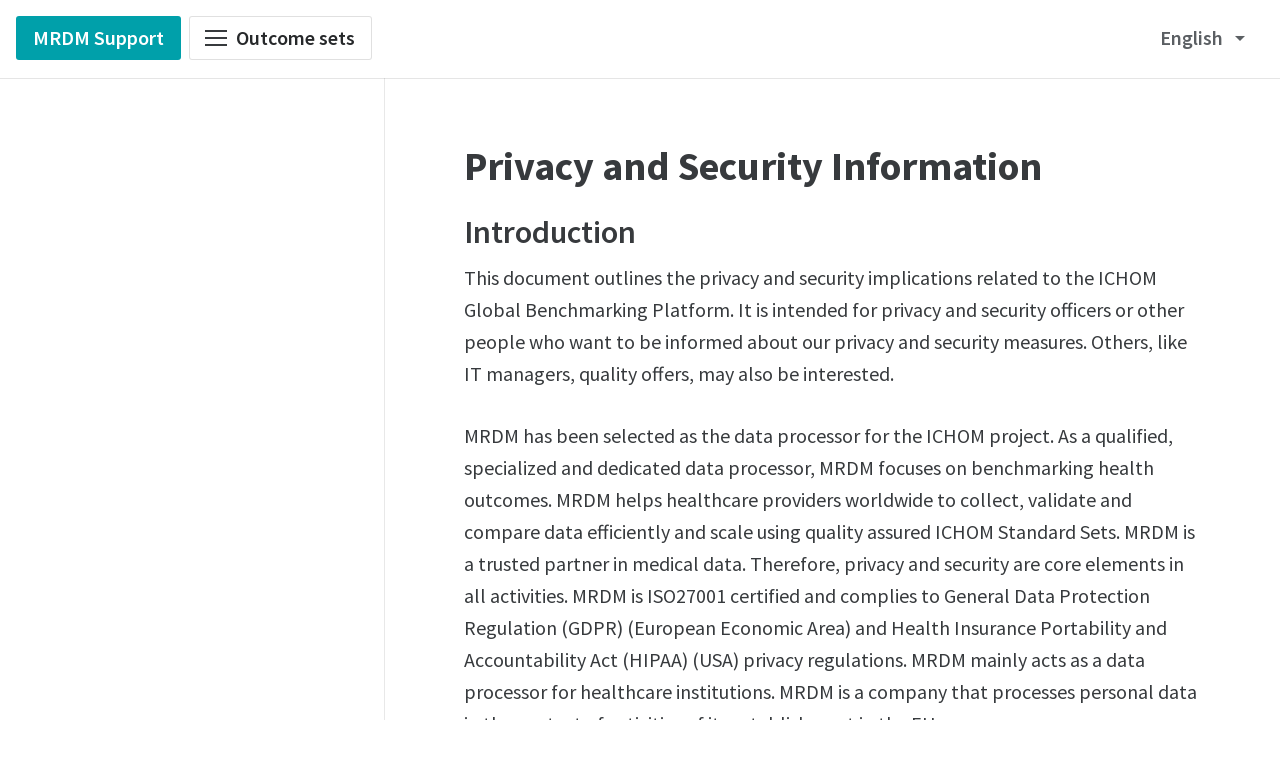

--- FILE ---
content_type: text/html; charset=UTF-8
request_url: https://support.mrdm.com/en/privacy-and-security-information/
body_size: 9395
content:
<!doctype html>
<html lang="en-US">
<head>
	<meta charset="UTF-8">
	<meta name="viewport">
	<link rel="profile" href="https://gmpg.org/xfn/11">

	<!-- Analytics -->
<script type="text/javascript">
  var _paq = window._paq = window._paq || [];
  /* tracker methods like "setCustomDimension" should be called before "trackPageView" */
  _paq.push(['setCustomDimension', customDimensionId = 1, customDimensionValue = 'External']);
  _paq.push(['trackPageView']);
  _paq.push(['enableLinkTracking']);
  (function() {
    var u="https://stats.mrdm.eu/";
    _paq.push(['setTrackerUrl', u+'matomo.php']);
    _paq.push(['setSiteId', '55']);
    var d=document, g=d.createElement('script'), s=d.getElementsByTagName('script')[0];
    g.type='text/javascript'; g.async=true; g.src=u+'matomo.js'; s.parentNode.insertBefore(g,s);
  })();
</script>

	<!-- Favicons -->
<link rel="apple-touch-icon" sizes="180x180" href="https://support.mrdm.com/wp-content/themes/mrdm-support/assets/img/favicon/apple-touch-icon.png">
<link rel="icon" type="image/png" sizes="32x32" href="https://support.mrdm.com/wp-content/themes/mrdm-support/assets/img/favicon/favicon-32x32.png">
<link rel="icon" type="image/png" sizes="16x16" href="https://support.mrdm.com/wp-content/themes/mrdm-support/assets/img/favicon/favicon-16x16.png">
<link rel="manifest" href="https://support.mrdm.com/wp-content/themes/mrdm-support/assets/img/favicon/site.webmanifest">
<link rel="mask-icon" href="https://support.mrdm.com/wp-content/themes/mrdm-support/assets/img/favicon/safari-pinned-tab.svg" color="#005de5">
<meta name="msapplication-TileColor" content="#000000">
<meta name="theme-color" content="#000000">

	<!-- Fonts -->
	<link href="https://fonts.googleapis.com/css?family=Source+Sans+Pro:400,400i,600,600i,700,700i&display=swap" rel="stylesheet">
	<link href="https://fonts.googleapis.com/icon?family=Material+Icons" rel="stylesheet">

  <!-- Organisation color -->
<style>body{--org-hue: 184;--org-saturation: 100%;--org-lightness: 34%;}</style>

	<!-- WP Head -->
	<title>Privacy and Security Information &#8211; MRDM Support</title>
<style type="text/css" id="wpml-ls-inline-styles-additional-css">menu-content</style>
<meta name='robots' content='max-image-preview:large' />
<link rel="alternate" hreflang="en" href="https://support.mrdm.com/en/privacy-and-security-information/" />
<link rel="alternate" hreflang="x-default" href="https://support.mrdm.com/en/privacy-and-security-information/" />
<link rel='dns-prefetch' href='//hcaptcha.com' />
<link rel="alternate" title="oEmbed (JSON)" type="application/json+oembed" href="https://support.mrdm.com/en/wp-json/oembed/1.0/embed?url=https%3A%2F%2Fsupport.mrdm.com%2Fen%2Fprivacy-and-security-information%2F" />
<link rel="alternate" title="oEmbed (XML)" type="text/xml+oembed" href="https://support.mrdm.com/en/wp-json/oembed/1.0/embed?url=https%3A%2F%2Fsupport.mrdm.com%2Fen%2Fprivacy-and-security-information%2F&#038;format=xml" />
<style id='wp-img-auto-sizes-contain-inline-css' type='text/css'>
img:is([sizes=auto i],[sizes^="auto," i]){contain-intrinsic-size:3000px 1500px}
/*# sourceURL=wp-img-auto-sizes-contain-inline-css */
</style>
<link rel='stylesheet' id='wp-block-library-css' href='https://support.mrdm.com/wp-includes/css/dist/block-library/style.min.css?ver=6.9' type='text/css' media='all' />
<style id='wp-block-button-inline-css' type='text/css'>
.wp-block-button__link{align-content:center;box-sizing:border-box;cursor:pointer;display:inline-block;height:100%;text-align:center;word-break:break-word}.wp-block-button__link.aligncenter{text-align:center}.wp-block-button__link.alignright{text-align:right}:where(.wp-block-button__link){border-radius:9999px;box-shadow:none;padding:calc(.667em + 2px) calc(1.333em + 2px);text-decoration:none}.wp-block-button[style*=text-decoration] .wp-block-button__link{text-decoration:inherit}.wp-block-buttons>.wp-block-button.has-custom-width{max-width:none}.wp-block-buttons>.wp-block-button.has-custom-width .wp-block-button__link{width:100%}.wp-block-buttons>.wp-block-button.has-custom-font-size .wp-block-button__link{font-size:inherit}.wp-block-buttons>.wp-block-button.wp-block-button__width-25{width:calc(25% - var(--wp--style--block-gap, .5em)*.75)}.wp-block-buttons>.wp-block-button.wp-block-button__width-50{width:calc(50% - var(--wp--style--block-gap, .5em)*.5)}.wp-block-buttons>.wp-block-button.wp-block-button__width-75{width:calc(75% - var(--wp--style--block-gap, .5em)*.25)}.wp-block-buttons>.wp-block-button.wp-block-button__width-100{flex-basis:100%;width:100%}.wp-block-buttons.is-vertical>.wp-block-button.wp-block-button__width-25{width:25%}.wp-block-buttons.is-vertical>.wp-block-button.wp-block-button__width-50{width:50%}.wp-block-buttons.is-vertical>.wp-block-button.wp-block-button__width-75{width:75%}.wp-block-button.is-style-squared,.wp-block-button__link.wp-block-button.is-style-squared{border-radius:0}.wp-block-button.no-border-radius,.wp-block-button__link.no-border-radius{border-radius:0!important}:root :where(.wp-block-button .wp-block-button__link.is-style-outline),:root :where(.wp-block-button.is-style-outline>.wp-block-button__link){border:2px solid;padding:.667em 1.333em}:root :where(.wp-block-button .wp-block-button__link.is-style-outline:not(.has-text-color)),:root :where(.wp-block-button.is-style-outline>.wp-block-button__link:not(.has-text-color)){color:currentColor}:root :where(.wp-block-button .wp-block-button__link.is-style-outline:not(.has-background)),:root :where(.wp-block-button.is-style-outline>.wp-block-button__link:not(.has-background)){background-color:initial;background-image:none}
/*# sourceURL=https://support.mrdm.com/wp-includes/blocks/button/style.min.css */
</style>
<style id='wp-block-heading-inline-css' type='text/css'>
h1:where(.wp-block-heading).has-background,h2:where(.wp-block-heading).has-background,h3:where(.wp-block-heading).has-background,h4:where(.wp-block-heading).has-background,h5:where(.wp-block-heading).has-background,h6:where(.wp-block-heading).has-background{padding:1.25em 2.375em}h1.has-text-align-left[style*=writing-mode]:where([style*=vertical-lr]),h1.has-text-align-right[style*=writing-mode]:where([style*=vertical-rl]),h2.has-text-align-left[style*=writing-mode]:where([style*=vertical-lr]),h2.has-text-align-right[style*=writing-mode]:where([style*=vertical-rl]),h3.has-text-align-left[style*=writing-mode]:where([style*=vertical-lr]),h3.has-text-align-right[style*=writing-mode]:where([style*=vertical-rl]),h4.has-text-align-left[style*=writing-mode]:where([style*=vertical-lr]),h4.has-text-align-right[style*=writing-mode]:where([style*=vertical-rl]),h5.has-text-align-left[style*=writing-mode]:where([style*=vertical-lr]),h5.has-text-align-right[style*=writing-mode]:where([style*=vertical-rl]),h6.has-text-align-left[style*=writing-mode]:where([style*=vertical-lr]),h6.has-text-align-right[style*=writing-mode]:where([style*=vertical-rl]){rotate:180deg}
/*# sourceURL=https://support.mrdm.com/wp-includes/blocks/heading/style.min.css */
</style>
<style id='wp-block-buttons-inline-css' type='text/css'>
.wp-block-buttons{box-sizing:border-box}.wp-block-buttons.is-vertical{flex-direction:column}.wp-block-buttons.is-vertical>.wp-block-button:last-child{margin-bottom:0}.wp-block-buttons>.wp-block-button{display:inline-block;margin:0}.wp-block-buttons.is-content-justification-left{justify-content:flex-start}.wp-block-buttons.is-content-justification-left.is-vertical{align-items:flex-start}.wp-block-buttons.is-content-justification-center{justify-content:center}.wp-block-buttons.is-content-justification-center.is-vertical{align-items:center}.wp-block-buttons.is-content-justification-right{justify-content:flex-end}.wp-block-buttons.is-content-justification-right.is-vertical{align-items:flex-end}.wp-block-buttons.is-content-justification-space-between{justify-content:space-between}.wp-block-buttons.aligncenter{text-align:center}.wp-block-buttons:not(.is-content-justification-space-between,.is-content-justification-right,.is-content-justification-left,.is-content-justification-center) .wp-block-button.aligncenter{margin-left:auto;margin-right:auto;width:100%}.wp-block-buttons[style*=text-decoration] .wp-block-button,.wp-block-buttons[style*=text-decoration] .wp-block-button__link{text-decoration:inherit}.wp-block-buttons.has-custom-font-size .wp-block-button__link{font-size:inherit}.wp-block-buttons .wp-block-button__link{width:100%}.wp-block-button.aligncenter{text-align:center}
/*# sourceURL=https://support.mrdm.com/wp-includes/blocks/buttons/style.min.css */
</style>
<style id='wp-block-group-inline-css' type='text/css'>
.wp-block-group{box-sizing:border-box}:where(.wp-block-group.wp-block-group-is-layout-constrained){position:relative}
/*# sourceURL=https://support.mrdm.com/wp-includes/blocks/group/style.min.css */
</style>
<style id='wp-block-paragraph-inline-css' type='text/css'>
.is-small-text{font-size:.875em}.is-regular-text{font-size:1em}.is-large-text{font-size:2.25em}.is-larger-text{font-size:3em}.has-drop-cap:not(:focus):first-letter{float:left;font-size:8.4em;font-style:normal;font-weight:100;line-height:.68;margin:.05em .1em 0 0;text-transform:uppercase}body.rtl .has-drop-cap:not(:focus):first-letter{float:none;margin-left:.1em}p.has-drop-cap.has-background{overflow:hidden}:root :where(p.has-background){padding:1.25em 2.375em}:where(p.has-text-color:not(.has-link-color)) a{color:inherit}p.has-text-align-left[style*="writing-mode:vertical-lr"],p.has-text-align-right[style*="writing-mode:vertical-rl"]{rotate:180deg}
/*# sourceURL=https://support.mrdm.com/wp-includes/blocks/paragraph/style.min.css */
</style>
<style id='global-styles-inline-css' type='text/css'>
:root{--wp--preset--aspect-ratio--square: 1;--wp--preset--aspect-ratio--4-3: 4/3;--wp--preset--aspect-ratio--3-4: 3/4;--wp--preset--aspect-ratio--3-2: 3/2;--wp--preset--aspect-ratio--2-3: 2/3;--wp--preset--aspect-ratio--16-9: 16/9;--wp--preset--aspect-ratio--9-16: 9/16;--wp--preset--color--black: #000000;--wp--preset--color--cyan-bluish-gray: #abb8c3;--wp--preset--color--white: #FFFFFF;--wp--preset--color--pale-pink: #f78da7;--wp--preset--color--vivid-red: #cf2e2e;--wp--preset--color--luminous-vivid-orange: #ff6900;--wp--preset--color--luminous-vivid-amber: #fcb900;--wp--preset--color--light-green-cyan: #7bdcb5;--wp--preset--color--vivid-green-cyan: #00d084;--wp--preset--color--pale-cyan-blue: #8ed1fc;--wp--preset--color--vivid-cyan-blue: #0693e3;--wp--preset--color--vivid-purple: #9b51e0;--wp--preset--color--org-color-110: #333333;--wp--preset--color--org-color-90: #555555;--wp--preset--color--org-color-70: #777777;--wp--preset--color--org-color-50: #999999;--wp--preset--color--org-color-30: #CCCCCC;--wp--preset--color--org-color-10: #EEEEEE;--wp--preset--color--mrdm-green-110: #004952;--wp--preset--color--mrdm-green-90: #00747E;--wp--preset--color--mrdm-green-70: #00A0AA;--wp--preset--color--mrdm-green-50: #4AD0D0;--wp--preset--color--mrdm-green-30: #84E3DE;--wp--preset--color--mrdm-green-10: #C8EEEB;--wp--preset--color--mrdm-grey-110: #373A3D;--wp--preset--color--mrdm-grey-90: #5B5F63;--wp--preset--color--mrdm-grey-70: #7F848A;--wp--preset--color--mrdm-grey-50: #A5AAB0;--wp--preset--color--mrdm-grey-30: #CDD2D6;--wp--preset--color--mrdm-grey-10: #EDF0F3;--wp--preset--color--mrdm-purple-70: #674FCA;--wp--preset--color--mrdm-red-70: #E35F43;--wp--preset--color--mrdm-yellow-70: #E6B03C;--wp--preset--gradient--vivid-cyan-blue-to-vivid-purple: linear-gradient(135deg,rgb(6,147,227) 0%,rgb(155,81,224) 100%);--wp--preset--gradient--light-green-cyan-to-vivid-green-cyan: linear-gradient(135deg,rgb(122,220,180) 0%,rgb(0,208,130) 100%);--wp--preset--gradient--luminous-vivid-amber-to-luminous-vivid-orange: linear-gradient(135deg,rgb(252,185,0) 0%,rgb(255,105,0) 100%);--wp--preset--gradient--luminous-vivid-orange-to-vivid-red: linear-gradient(135deg,rgb(255,105,0) 0%,rgb(207,46,46) 100%);--wp--preset--gradient--very-light-gray-to-cyan-bluish-gray: linear-gradient(135deg,rgb(238,238,238) 0%,rgb(169,184,195) 100%);--wp--preset--gradient--cool-to-warm-spectrum: linear-gradient(135deg,rgb(74,234,220) 0%,rgb(151,120,209) 20%,rgb(207,42,186) 40%,rgb(238,44,130) 60%,rgb(251,105,98) 80%,rgb(254,248,76) 100%);--wp--preset--gradient--blush-light-purple: linear-gradient(135deg,rgb(255,206,236) 0%,rgb(152,150,240) 100%);--wp--preset--gradient--blush-bordeaux: linear-gradient(135deg,rgb(254,205,165) 0%,rgb(254,45,45) 50%,rgb(107,0,62) 100%);--wp--preset--gradient--luminous-dusk: linear-gradient(135deg,rgb(255,203,112) 0%,rgb(199,81,192) 50%,rgb(65,88,208) 100%);--wp--preset--gradient--pale-ocean: linear-gradient(135deg,rgb(255,245,203) 0%,rgb(182,227,212) 50%,rgb(51,167,181) 100%);--wp--preset--gradient--electric-grass: linear-gradient(135deg,rgb(202,248,128) 0%,rgb(113,206,126) 100%);--wp--preset--gradient--midnight: linear-gradient(135deg,rgb(2,3,129) 0%,rgb(40,116,252) 100%);--wp--preset--font-size--small: 13px;--wp--preset--font-size--medium: 20px;--wp--preset--font-size--large: 36px;--wp--preset--font-size--x-large: 42px;--wp--preset--spacing--20: 0.44rem;--wp--preset--spacing--30: 0.67rem;--wp--preset--spacing--40: 1rem;--wp--preset--spacing--50: 1.5rem;--wp--preset--spacing--60: 2.25rem;--wp--preset--spacing--70: 3.38rem;--wp--preset--spacing--80: 5.06rem;--wp--preset--shadow--natural: 6px 6px 9px rgba(0, 0, 0, 0.2);--wp--preset--shadow--deep: 12px 12px 50px rgba(0, 0, 0, 0.4);--wp--preset--shadow--sharp: 6px 6px 0px rgba(0, 0, 0, 0.2);--wp--preset--shadow--outlined: 6px 6px 0px -3px rgb(255, 255, 255), 6px 6px rgb(0, 0, 0);--wp--preset--shadow--crisp: 6px 6px 0px rgb(0, 0, 0);}:where(.is-layout-flex){gap: 0.5em;}:where(.is-layout-grid){gap: 0.5em;}body .is-layout-flex{display: flex;}.is-layout-flex{flex-wrap: wrap;align-items: center;}.is-layout-flex > :is(*, div){margin: 0;}body .is-layout-grid{display: grid;}.is-layout-grid > :is(*, div){margin: 0;}:where(.wp-block-columns.is-layout-flex){gap: 2em;}:where(.wp-block-columns.is-layout-grid){gap: 2em;}:where(.wp-block-post-template.is-layout-flex){gap: 1.25em;}:where(.wp-block-post-template.is-layout-grid){gap: 1.25em;}.has-black-color{color: var(--wp--preset--color--black) !important;}.has-cyan-bluish-gray-color{color: var(--wp--preset--color--cyan-bluish-gray) !important;}.has-white-color{color: var(--wp--preset--color--white) !important;}.has-pale-pink-color{color: var(--wp--preset--color--pale-pink) !important;}.has-vivid-red-color{color: var(--wp--preset--color--vivid-red) !important;}.has-luminous-vivid-orange-color{color: var(--wp--preset--color--luminous-vivid-orange) !important;}.has-luminous-vivid-amber-color{color: var(--wp--preset--color--luminous-vivid-amber) !important;}.has-light-green-cyan-color{color: var(--wp--preset--color--light-green-cyan) !important;}.has-vivid-green-cyan-color{color: var(--wp--preset--color--vivid-green-cyan) !important;}.has-pale-cyan-blue-color{color: var(--wp--preset--color--pale-cyan-blue) !important;}.has-vivid-cyan-blue-color{color: var(--wp--preset--color--vivid-cyan-blue) !important;}.has-vivid-purple-color{color: var(--wp--preset--color--vivid-purple) !important;}.has-black-background-color{background-color: var(--wp--preset--color--black) !important;}.has-cyan-bluish-gray-background-color{background-color: var(--wp--preset--color--cyan-bluish-gray) !important;}.has-white-background-color{background-color: var(--wp--preset--color--white) !important;}.has-pale-pink-background-color{background-color: var(--wp--preset--color--pale-pink) !important;}.has-vivid-red-background-color{background-color: var(--wp--preset--color--vivid-red) !important;}.has-luminous-vivid-orange-background-color{background-color: var(--wp--preset--color--luminous-vivid-orange) !important;}.has-luminous-vivid-amber-background-color{background-color: var(--wp--preset--color--luminous-vivid-amber) !important;}.has-light-green-cyan-background-color{background-color: var(--wp--preset--color--light-green-cyan) !important;}.has-vivid-green-cyan-background-color{background-color: var(--wp--preset--color--vivid-green-cyan) !important;}.has-pale-cyan-blue-background-color{background-color: var(--wp--preset--color--pale-cyan-blue) !important;}.has-vivid-cyan-blue-background-color{background-color: var(--wp--preset--color--vivid-cyan-blue) !important;}.has-vivid-purple-background-color{background-color: var(--wp--preset--color--vivid-purple) !important;}.has-black-border-color{border-color: var(--wp--preset--color--black) !important;}.has-cyan-bluish-gray-border-color{border-color: var(--wp--preset--color--cyan-bluish-gray) !important;}.has-white-border-color{border-color: var(--wp--preset--color--white) !important;}.has-pale-pink-border-color{border-color: var(--wp--preset--color--pale-pink) !important;}.has-vivid-red-border-color{border-color: var(--wp--preset--color--vivid-red) !important;}.has-luminous-vivid-orange-border-color{border-color: var(--wp--preset--color--luminous-vivid-orange) !important;}.has-luminous-vivid-amber-border-color{border-color: var(--wp--preset--color--luminous-vivid-amber) !important;}.has-light-green-cyan-border-color{border-color: var(--wp--preset--color--light-green-cyan) !important;}.has-vivid-green-cyan-border-color{border-color: var(--wp--preset--color--vivid-green-cyan) !important;}.has-pale-cyan-blue-border-color{border-color: var(--wp--preset--color--pale-cyan-blue) !important;}.has-vivid-cyan-blue-border-color{border-color: var(--wp--preset--color--vivid-cyan-blue) !important;}.has-vivid-purple-border-color{border-color: var(--wp--preset--color--vivid-purple) !important;}.has-vivid-cyan-blue-to-vivid-purple-gradient-background{background: var(--wp--preset--gradient--vivid-cyan-blue-to-vivid-purple) !important;}.has-light-green-cyan-to-vivid-green-cyan-gradient-background{background: var(--wp--preset--gradient--light-green-cyan-to-vivid-green-cyan) !important;}.has-luminous-vivid-amber-to-luminous-vivid-orange-gradient-background{background: var(--wp--preset--gradient--luminous-vivid-amber-to-luminous-vivid-orange) !important;}.has-luminous-vivid-orange-to-vivid-red-gradient-background{background: var(--wp--preset--gradient--luminous-vivid-orange-to-vivid-red) !important;}.has-very-light-gray-to-cyan-bluish-gray-gradient-background{background: var(--wp--preset--gradient--very-light-gray-to-cyan-bluish-gray) !important;}.has-cool-to-warm-spectrum-gradient-background{background: var(--wp--preset--gradient--cool-to-warm-spectrum) !important;}.has-blush-light-purple-gradient-background{background: var(--wp--preset--gradient--blush-light-purple) !important;}.has-blush-bordeaux-gradient-background{background: var(--wp--preset--gradient--blush-bordeaux) !important;}.has-luminous-dusk-gradient-background{background: var(--wp--preset--gradient--luminous-dusk) !important;}.has-pale-ocean-gradient-background{background: var(--wp--preset--gradient--pale-ocean) !important;}.has-electric-grass-gradient-background{background: var(--wp--preset--gradient--electric-grass) !important;}.has-midnight-gradient-background{background: var(--wp--preset--gradient--midnight) !important;}.has-small-font-size{font-size: var(--wp--preset--font-size--small) !important;}.has-medium-font-size{font-size: var(--wp--preset--font-size--medium) !important;}.has-large-font-size{font-size: var(--wp--preset--font-size--large) !important;}.has-x-large-font-size{font-size: var(--wp--preset--font-size--x-large) !important;}
/*# sourceURL=global-styles-inline-css */
</style>

<style id='classic-theme-styles-inline-css' type='text/css'>
/*! This file is auto-generated */
.wp-block-button__link{color:#fff;background-color:#32373c;border-radius:9999px;box-shadow:none;text-decoration:none;padding:calc(.667em + 2px) calc(1.333em + 2px);font-size:1.125em}.wp-block-file__button{background:#32373c;color:#fff;text-decoration:none}
/*# sourceURL=/wp-includes/css/classic-themes.min.css */
</style>
<link rel='stylesheet' id='lbwps-styles-photoswipe5-main-css' href='https://support.mrdm.com/wp-content/plugins/lightbox-photoswipe/assets/ps5/styles/main.css?ver=5.8.2' type='text/css' media='all' />
<link rel='stylesheet' id='mrdm-style-css' href='https://support.mrdm.com/wp-content/themes/mrdm-support/assets/css/style.min.css?ver=1.16' type='text/css' media='all' />
<link rel='stylesheet' id='cf7cf-style-css' href='https://support.mrdm.com/wp-content/plugins/cf7-conditional-fields/style.css?ver=2.6.7' type='text/css' media='all' />
<script type="text/javascript" id="wpml-cookie-js-extra">
/* <![CDATA[ */
var wpml_cookies = {"wp-wpml_current_language":{"value":"en","expires":1,"path":"/"}};
var wpml_cookies = {"wp-wpml_current_language":{"value":"en","expires":1,"path":"/"}};
//# sourceURL=wpml-cookie-js-extra
/* ]]> */
</script>
<script type="text/javascript" src="https://support.mrdm.com/wp-content/plugins/sitepress-multilingual-cms/res/js/cookies/language-cookie.js?ver=486900" id="wpml-cookie-js" defer="defer" data-wp-strategy="defer"></script>
<link rel="https://api.w.org/" href="https://support.mrdm.com/en/wp-json/" /><link rel="alternate" title="JSON" type="application/json" href="https://support.mrdm.com/en/wp-json/wp/v2/pages/3047" /><link rel="EditURI" type="application/rsd+xml" title="RSD" href="https://support.mrdm.com/xmlrpc.php?rsd" />
<meta name="generator" content="WordPress 6.9" />
<link rel="canonical" href="https://support.mrdm.com/en/privacy-and-security-information/" />
<link rel='shortlink' href='https://support.mrdm.com/en/?p=3047' />
<meta name="generator" content="WPML ver:4.8.6 stt:37,1;" />
<style>
.h-captcha{position:relative;display:block;margin-bottom:2rem;padding:0;clear:both}.h-captcha[data-size="normal"]{width:302px;height:76px}.h-captcha[data-size="compact"]{width:158px;height:138px}.h-captcha[data-size="invisible"]{display:none}.h-captcha iframe{z-index:1}.h-captcha::before{content:"";display:block;position:absolute;top:0;left:0;background:url(https://support.mrdm.com/wp-content/plugins/hcaptcha-for-forms-and-more/assets/images/hcaptcha-div-logo.svg) no-repeat;border:1px solid #fff0;border-radius:4px;box-sizing:border-box}.h-captcha::after{content:"The hCaptcha loading is delayed until user interaction.";font-family:-apple-system,system-ui,BlinkMacSystemFont,"Segoe UI",Roboto,Oxygen,Ubuntu,"Helvetica Neue",Arial,sans-serif;font-size:10px;font-weight:500;position:absolute;top:0;bottom:0;left:0;right:0;box-sizing:border-box;color:#bf1722;opacity:0}.h-captcha:not(:has(iframe))::after{animation:hcap-msg-fade-in .3s ease forwards;animation-delay:2s}.h-captcha:has(iframe)::after{animation:none;opacity:0}@keyframes hcap-msg-fade-in{to{opacity:1}}.h-captcha[data-size="normal"]::before{width:302px;height:76px;background-position:93.8% 28%}.h-captcha[data-size="normal"]::after{width:302px;height:76px;display:flex;flex-wrap:wrap;align-content:center;line-height:normal;padding:0 75px 0 10px}.h-captcha[data-size="compact"]::before{width:158px;height:138px;background-position:49.9% 78.8%}.h-captcha[data-size="compact"]::after{width:158px;height:138px;text-align:center;line-height:normal;padding:24px 10px 10px 10px}.h-captcha[data-theme="light"]::before,body.is-light-theme .h-captcha[data-theme="auto"]::before,.h-captcha[data-theme="auto"]::before{background-color:#fafafa;border:1px solid #e0e0e0}.h-captcha[data-theme="dark"]::before,body.is-dark-theme .h-captcha[data-theme="auto"]::before,html.wp-dark-mode-active .h-captcha[data-theme="auto"]::before,html.drdt-dark-mode .h-captcha[data-theme="auto"]::before{background-image:url(https://support.mrdm.com/wp-content/plugins/hcaptcha-for-forms-and-more/assets/images/hcaptcha-div-logo-white.svg);background-repeat:no-repeat;background-color:#333;border:1px solid #f5f5f5}@media (prefers-color-scheme:dark){.h-captcha[data-theme="auto"]::before{background-image:url(https://support.mrdm.com/wp-content/plugins/hcaptcha-for-forms-and-more/assets/images/hcaptcha-div-logo-white.svg);background-repeat:no-repeat;background-color:#333;border:1px solid #f5f5f5}}.h-captcha[data-theme="custom"]::before{background-color:initial}.h-captcha[data-size="invisible"]::before,.h-captcha[data-size="invisible"]::after{display:none}.h-captcha iframe{position:relative}div[style*="z-index: 2147483647"] div[style*="border-width: 11px"][style*="position: absolute"][style*="pointer-events: none"]{border-style:none}
</style>
<style>
span[data-name="hcap-cf7"] .h-captcha{margin-bottom:0}span[data-name="hcap-cf7"]~input[type="submit"],span[data-name="hcap-cf7"]~button[type="submit"]{margin-top:2rem}
</style>

<link rel='stylesheet' id='wpml-legacy-horizontal-list-0-css' href='https://support.mrdm.com/wp-content/plugins/sitepress-multilingual-cms/templates/language-switchers/legacy-list-horizontal/style.min.css?ver=1' type='text/css' media='all' />
</head>
<body class="wp-singular page-template-default page page-id-3047 wp-embed-responsive wp-theme-mrdm-support">
	<div id="page" class="site">
		<header id="site-header">
			<div class="inner">

        <ul class="menu left">

          <li>
	<a class="button mrdm" href="https://support.mrdm.com/en/">
		<div class="text">MRDM Support</div>
	</a>
</li>




<li>
  <span class="button submenu click outline" href="#">
    <div class="icon hamburger">
      <span></span>
      <span></span>
      <span></span>
      <span></span>
    </div>
        <div class="text">Outcome sets</div>
        <div class="menu-content dividers">
      <div class="menu-search"><input type="text" placeholder="Search"></div>
      <ul class="wide scrollable sets">
				<li class="organisation" data-id="ernica"><a href="https://support.mrdm.com/en/ernica/"><span class="title">ERNICA</span></a><ul class="searchable"><li class="outcome-set" data-id="epsa"><a href="https://support.mrdm.com/en/ernica/epsa/"><span class="title">EPSA</span><span class="label"></span></a></li></ul></li><li class="organisation" data-id="ichom"><a href="https://support.mrdm.com/en/ichom/"><span class="title">ICHOM</span></a><ul class="searchable"><li class="outcome-set" data-id="breast-cancer"><a href="https://support.mrdm.com/en/ichom/breast-cancer/"><span class="title">Breast cancer</span><span class="label"></span></a></li></ul></li>      </ul>
    </div>

    <div class="overlay"></div>
  </span>
</li>

        </ul>

        <ul class="menu right">

          

          <li>
            <span class="button submenu hover ghost">
              <div class="text">English</div>
              <div class="icon">arrow_drop_down</div>
              <div class="menu-content align-right">
                
<div class="wpml-ls-statics-shortcode_actions wpml-ls wpml-ls-legacy-list-horizontal">
	<ul role="menu"><li class="wpml-ls-slot-shortcode_actions wpml-ls-item wpml-ls-item-nl wpml-ls-first-item wpml-ls-last-item wpml-ls-item-legacy-list-horizontal" role="none">
				<a href="https://support.mrdm.com/nl/" class="wpml-ls-link" role="menuitem"  aria-label="Switch to Nederlands" title="Switch to Nederlands" >
                                                        <img
            class="wpml-ls-flag"
            src="https://support.mrdm.com/wp-content/plugins/sitepress-multilingual-cms/res/flags/nl.png"
            alt=""
            width=18
            height=12
    /><span class="wpml-ls-native" lang="nl">Nederlands</span></a>
			</li></ul>
</div>
              </div>
            </span>
          </li>


          
          <!-- <li>
            <a class="button bg-color-primary bg-hover txt-color-white" href="#">
              <div class="icon">account_circle</div>
              <div class="text">My account</div>
            </a>
          </li> -->

        </ul>

			</div><!-- .inner -->

		</header>

		<div id="content" class="site-content">

	<div id="primary" class="with-sidebar">

		<div class="left-sidebar">

			
  <div class="page-navigation">

  <nav class="branded">
    <ul>
          </ul>
  </nav>

</div><!-- Page navigation -->

		</div><!-- .left-sidebar -->

		<div class="content-area spacing-top">

			<main class="page-content wysiwyg append-parameters anchors">

				
					<h1>Privacy and Security Information</h1>
					
<h2 class="wp-block-heading">Introduction</h2>



<p>This document outlines the privacy and security implications related to the ICHOM Global Benchmarking Platform. It is intended for privacy and security officers or other people who want to be informed about our privacy and security measures. Others, like IT managers, quality offers, may also be interested.</p>



<p>MRDM has been selected as the data processor for the ICHOM project. As a qualified, specialized and dedicated data processor, MRDM focuses on benchmarking health outcomes. MRDM helps healthcare providers worldwide to collect, validate and compare data efficiently and scale using quality assured ICHOM Standard Sets. MRDM is a trusted partner in medical data. Therefore, privacy and security are core elements in all activities. MRDM is ISO27001 certified and complies to General Data Protection Regulation (GDPR) (European Economic Area) and Health Insurance Portability and Accountability Act (HIPAA) (USA) privacy regulations. MRDM mainly acts as a data processor for healthcare institutions. MRDM is a company that processes personal data in the context of activities of its establishment in the EU.</p>



<h2 class="wp-block-heading">Privacy and Security Implications</h2>



<p><strong>Data Processor Agreement (GDPR) / Business associate agreement (HIPAA)</strong><br>Before MRDM can deliver their services, the required legal documentation, such as a Data Processor Agreement, (GDPR) or Business Associate Agreement (HIPAA) needs to be put in place. These documents detail the subject matter and duration of the processing, the nature and purpose of the processing, the type of personal data and categories of data subjects and the obligations and rights of MRDM as a processor and allow MRDM to work with personal data concerning health on behalf of the data controller. The controller (GDPR) or the covered entity (HIPAA) is the healthcare institution.</p>



<p><strong>Access and security</strong><br>Access to various parts of the infrastructure of the benchmarking platform depends on the user’s authorization level. The authorization and authentication method is linked to personal accounts with two-factor authentication. MRDM specifically puts effort into ensuring the user’s identity in relation to his or her organization.<br><br>MRDM collects, pseudonymizes, aggregates and encrypts data. Data is encrypted at all times during transport (encrypted in transit) and storage (encrypted at rest). The encryption of data and traffic is designed in accordance with the best practices as identified by the Dutch National Cyber Security Center and international institutes like the National Institute of Standards and Technology (ENISA/NIST).<br><br>Furthermore, incidents are proactively managed, penetration-tests are performed and the security of the data continuously monitored. For example, unauthorized access attempts are registered and analyzed. For back-up purposes, data is stored redundantly and separately from the production environment. The key goal for back ups is to provide disaster recovery, losing a minimal amount of data in the event of a disaster, while making sure systems are quickly back up and running.<br><br>Finally, data is only shared with agreed upon parties and in accordance with existing contracts. Third parties and suppliers are screened at all times and questioned on fixed subjects. That guarantees a level of security and privacy that is at least comparable to the standards of MRDM. Suppliers and third parties are explicitly asked to demonstrably mitigate specific risks. The suppliers and third parties are regularly monitored based on MRDMs demands for collaboration.<br><br><strong>Infrastructure</strong><br>MRDM uses cloud providers (subcontractors) for the processing of customer data. MRDM makes agreements with clients and subcontractors about the regions in which the processing of customer data may take place. The default region is the Netherlands (EEA).<br><br>MRDM concludes agreements with its subcontractors that comply with all applicable privacy legislation and security standards. All customer data services are completely separate from MRDM’s corporate data services.<br><br>When the default option is not legally allowed in your geography, decentralized hosting will also be available. In this way, data will not leave your country. The estimation is that in 2022 we will also offer decentralized hosting in another nationally accepted cloud provider, and from 2023 local cloud hosting.<br><br><strong>People</strong><br>MRDMs privacy and information security office designs, implements and oversees secure work processes. Its staff is trained in accordance with industry standards (CIPP/E, CIPM and CIPT). Furthermore, staff are asked to submit certificates of conduct and are obliged to secrecy by signing an NDA.<br><br>MRDM deploys security and privacy by design, which means that both aspects are integrated into the design of a product or service. All steps in the data handling process are taken into account.<br><br>To additionally ascertain full compliance with all relevant legislation regarding privacy, data security and other relevant issues, MRDM cooperates closely with law firms specializing in European and international privacy regulations, with a specific focus on the healthcare sector.<br><br><strong>Data deliveries to ICHOM or third parties</strong><br>Customer data processed by MRDM is never shared with ICHOM or third parties unless this has been agreed in agreements between ICHOM and the Customer or between the Customer and MRDM.</p>

					
				
			</main>

			<div class="wysiwyg">
<div class="wp-block-group service-desk has-rounded-corners-4 has-org-color-10-background-color has-background" style="padding-top:40px;padding-right:40px;padding-bottom:40px;padding-left:40px"><div class="wp-block-group__inner-container is-layout-flow wp-block-group-is-layout-flow">
<h2 class="wp-block-heading"><strong>Service Desk</strong></h2>



<p>If you have any questions, we are here for you.<br>Call or email us at the phone number or email address below.</p>



<div class="wp-block-buttons has-margin-bottom-0 is-layout-flex wp-block-buttons-is-layout-flex">
<div class="wp-block-button is-style-fill"><a class="wp-block-button__link wp-element-button" href="mailto:servicedesk@mrdm.nl">servicedesk@mrdm.nl</a></div>



<div class="wp-block-button is-style-fill"><a class="wp-block-button__link wp-element-button" href="tel:+31885700010">Or call +31 88 57 000 10</a></div>
</div>
</div></div>
</div>
		</div><!-- .content-area -->

		<div class="right-sidebar">
			<div class="contents">
				<div class="index"></div>
			</div>
		</div>

	</div><!-- #primary -->



	</div><!-- #content -->

		<div class="push"></div>
		<footer id="site-footer">
			<div class="footer-content">
				<div class="nav">
					<ul class="brand-nav branded">
						<li id="menu-item-235" class="menu-item menu-item-type-custom menu-item-object-custom menu-item-235"><a href="https://support.mrdm.com/en/">support.mrdm.com</a></li>
<li id="menu-item-3587" class="menu-item menu-item-type-custom menu-item-object-custom menu-item-3587"><a href="https://mrdm.com">mrdm.com</a></li>
<li id="menu-item-3588" class="menu-item menu-item-type-custom menu-item-object-custom menu-item-3588"><a href="https://mrdm.com/privacy-statement/">Privacy Statement</a></li>
					</ul>
				</div>
				<div class="disclaimer">&copy; MRDM 2026</div>
			</div><!-- .footer content-->
		</footer><!-- #site-footer -->

</div><!-- #page -->

<script type="speculationrules">
{"prefetch":[{"source":"document","where":{"and":[{"href_matches":"/en/*"},{"not":{"href_matches":["/wp-*.php","/wp-admin/*","/wp-content/uploads/*","/wp-content/*","/wp-content/plugins/*","/wp-content/themes/mrdm-support/*","/en/*\\?(.+)"]}},{"not":{"selector_matches":"a[rel~=\"nofollow\"]"}},{"not":{"selector_matches":".no-prefetch, .no-prefetch a"}}]},"eagerness":"conservative"}]}
</script>
<script type="text/javascript" src="https://support.mrdm.com/wp-includes/js/dist/hooks.min.js?ver=dd5603f07f9220ed27f1" id="wp-hooks-js"></script>
<script type="text/javascript" src="https://support.mrdm.com/wp-includes/js/dist/i18n.min.js?ver=c26c3dc7bed366793375" id="wp-i18n-js"></script>
<script type="text/javascript" id="wp-i18n-js-after">
/* <![CDATA[ */
wp.i18n.setLocaleData( { 'text direction\u0004ltr': [ 'ltr' ] } );
//# sourceURL=wp-i18n-js-after
/* ]]> */
</script>
<script type="text/javascript" src="https://support.mrdm.com/wp-content/plugins/contact-form-7/includes/swv/js/index.js?ver=6.1.4" id="swv-js"></script>
<script type="text/javascript" id="contact-form-7-js-before">
/* <![CDATA[ */
var wpcf7 = {
    "api": {
        "root": "https:\/\/support.mrdm.com\/en\/wp-json\/",
        "namespace": "contact-form-7\/v1"
    }
};
//# sourceURL=contact-form-7-js-before
/* ]]> */
</script>
<script type="text/javascript" src="https://support.mrdm.com/wp-content/plugins/contact-form-7/includes/js/index.js?ver=6.1.4" id="contact-form-7-js"></script>
<script type="text/javascript" id="lbwps-photoswipe5-js-extra">
/* <![CDATA[ */
var lbwpsOptions = {"label_facebook":"Share on Facebook","label_twitter":"Tweet","label_pinterest":"Pin it","label_download":"Download image","label_copyurl":"Copy image URL","label_ui_close":"Close [Esc]","label_ui_zoom":"Zoom","label_ui_prev":"Previous [\u2190]","label_ui_next":"Next [\u2192]","label_ui_error":"The image cannot be loaded","label_ui_fullscreen":"Toggle fullscreen [F]","label_ui_download":"Download image","share_facebook":"0","share_twitter":"0","share_pinterest":"0","share_download":"0","share_direct":"0","share_copyurl":"0","close_on_drag":"1","history":"1","show_counter":"1","show_fullscreen":"1","show_download":"0","show_zoom":"1","show_caption":"1","loop":"1","pinchtoclose":"1","taptotoggle":"1","close_on_click":"1","fulldesktop":"0","use_alt":"0","usecaption":"1","desktop_slider":"1","share_custom_label":"","share_custom_link":"","wheelmode":"close","spacing":"12","idletime":"4000","hide_scrollbars":"1","caption_type":"overlay","bg_opacity":"100","padding_left":"0","padding_top":"0","padding_right":"0","padding_bottom":"0"};
//# sourceURL=lbwps-photoswipe5-js-extra
/* ]]> */
</script>
<script type="module" src="https://support.mrdm.com/wp-content/plugins/lightbox-photoswipe/assets/ps5/frontend.min.js?ver=5.8.2"></script><script type="text/javascript" src="https://support.mrdm.com/wp-content/themes/mrdm-support/assets/js/libs/jquery-3.6.0.min.js" id="jquery-js"></script>
<script type="text/javascript" src="https://support.mrdm.com/wp-content/themes/mrdm-support/assets/js/libs/in-view.min.js?ver=0.6.1" id="in-view-js"></script>
<script type="text/javascript" src="https://support.mrdm.com/wp-content/themes/mrdm-support/assets/js/libs/bodyScrollLock.min.js?ver=3.1.3" id="bodyScrollLock-js"></script>
<script type="text/javascript" src="https://support.mrdm.com/wp-content/themes/mrdm-support/assets/js/libs/download.min.js?ver=1.4.7" id="download-js-js"></script>
<script type="text/javascript" src="https://support.mrdm.com/wp-content/themes/mrdm-support/assets/js/main.min.js?ver=1.16" id="mrdm-main-js"></script>
<script type="text/javascript" src="https://support.mrdm.com/wp-content/themes/mrdm-support/assets/js/search.min.js?ver=1.16" id="mrdm-search-js"></script>
<script type="text/javascript" id="wpcf7cf-scripts-js-extra">
/* <![CDATA[ */
var wpcf7cf_global_settings = {"ajaxurl":"https://support.mrdm.com/wp-admin/admin-ajax.php"};
//# sourceURL=wpcf7cf-scripts-js-extra
/* ]]> */
</script>
<script type="text/javascript" src="https://support.mrdm.com/wp-content/plugins/cf7-conditional-fields/js/scripts.js?ver=2.6.7" id="wpcf7cf-scripts-js"></script>
</body>
</html>


--- FILE ---
content_type: text/css
request_url: https://support.mrdm.com/wp-content/themes/mrdm-support/assets/css/style.min.css?ver=1.16
body_size: 12576
content:
a,abbr,acronym,address,applet,b,big,blockquote,body,caption,center,cite,code,dd,del,dfn,div,dl,dt,em,fieldset,figure,font,form,h1,h2,h3,h4,h5,h6,html,i,iframe,img,ins,kbd,label,legend,li,object,ol,p,pre,q,s,samp,small,span,strike,strong,sub,sup,table,tbody,td,tfoot,th,thead,tr,tt,u,ul,var{margin:0;padding:0;border:0;outline:0;font-size:100%;vertical-align:baseline}body{line-height:1;-webkit-font-smoothing:antialiased;-webkit-text-size-adjust:none}ol,ul{list-style:none}blockquote,q{quotes:none}blockquote:after,blockquote:before,q:after,q:before{content:'';content:none}:focus{outline:0}ins{text-decoration:none}del{text-decoration:line-through}table{cellspacing:0;border-collapse:collapse;border-spacing:0}.borderbox{-webkit-box-sizing:border-box;-moz-box-sizing:border-box;box-sizing:border-box}a{text-decoration:none}#site-header{position:relative;-webkit-box-sizing:border-box;-moz-box-sizing:border-box;box-sizing:border-box;width:100%;padding:16px 0 16px 0;background-color:#fff;-webkit-box-shadow:0 1px 0 rgba(0,0,0,.1);-moz-box-shadow:0 1px 0 rgba(0,0,0,.1);box-shadow:0 1px 0 rgba(0,0,0,.1);z-index:910}#site-header .inner{display:block;height:44px}#site-header .inner #site-branding{float:left;height:inherit;margin-left:20px}#site-header .inner #site-branding a{display:inline-block}#site-header .inner #site-branding a svg{float:left;width:157px;height:46px;margin-top:0}#site-header .inner #site-branding a h1{float:left;font-size:24px;line-height:24px;padding:11px 0 11px 20px;color:#00a0aa;font-weight:400}#site-header .menu.left .button.mrdm{background-color:#00a0aa;color:#fff}#site-header .menu.left .button.org{background-color:hsl(var(--org-hue),var(--org-saturation),var(--org-lightness))}#site-header .menu.left .button.org .text{color:#fff;text-shadow:0 0 4px hsl(var(--org-hue),var(--org-saturation),30%,80%)}#site-header .menu.left .button.set{background-color:hsl(var(--org-hue),50%,90%);color:hsl(var(--org-hue),var(--org-saturation),35%)}.menu.left{float:left;margin-left:16px}.menu.right{float:right;margin-right:16px}.menu li{float:left;margin-right:8px}.menu li .link{position:relative;display:inline-block;padding:10px 0;margin-right:12px;font-size:2em;line-height:24px;font-weight:600;cursor:pointer;-webkit-user-select:none;-moz-user-select:none;-ms-user-select:none}.menu li .button{position:relative;display:inline-block;padding:10px 12px;cursor:pointer;-webkit-user-select:none;-moz-user-select:none;-ms-user-select:none;border-radius:3px;-webkit-border-radius:3px;-moz-border-radius:3px}.menu li .button .icon{float:left;font-family:'Material Icons';font-weight:400;font-style:normal;font-size:24px;display:inline-block;line-height:1;text-transform:none;letter-spacing:normal;word-wrap:normal;white-space:nowrap;direction:ltr;-webkit-font-smoothing:antialiased;text-rendering:optimizeLegibility;-moz-osx-font-smoothing:grayscale;font-feature-settings:'liga';width:24px;height:24px}.menu li .button .text{float:left;display:inline-block;font-size:2em;line-height:24px;font-weight:600;padding:0 5px}.menu li .button.primary{background-color:#00a0aa;color:#fff}.menu li .button.primary:hover{background-color:#008994}.menu li .button.light{background-color:#e2e6e9;color:#494c50}.menu li .button.light:hover{background-color:#d6dce0}.menu li .button.outline{background-color:#fff;color:#26282a;-webkit-box-shadow:inset 0 0 0 1px rgba(0,0,0,.12);-moz-box-shadow:inset 0 0 0 1px rgba(0,0,0,.12);box-shadow:inset 0 0 0 1px rgba(0,0,0,.12)}.menu li .button.outline:hover{background-color:#f8fafc;-webkit-box-shadow:inset 0 0 0 1px rgba(0,0,0,.16);-moz-box-shadow:inset 0 0 0 1px rgba(0,0,0,.16);box-shadow:inset 0 0 0 1px rgba(0,0,0,.16)}.menu li .button.ghost{background-color:#fff;color:#5b5f63}.menu li .button.ghost:hover{background-color:#edf0f3}.menu li .button.submenu .menu-search{-webkit-box-shadow:0 1px 0 0 rgba(0,0,0,.1);-moz-box-shadow:0 1px 0 0 rgba(0,0,0,.1);box-shadow:0 1px 0 0 rgba(0,0,0,.1)}.menu li .button.submenu .menu-search input{display:block;width:calc(100% - 72px);padding:20px 20px 20px 52px;font-size:2em;line-height:24px;font-weight:400;color:#373a3d;border:none}.menu li .button.submenu .menu-search:before{font-family:'Material Icons';font-weight:400;font-style:normal;font-size:24px;display:inline-block;line-height:1;text-transform:none;letter-spacing:normal;word-wrap:normal;white-space:nowrap;direction:ltr;-webkit-font-smoothing:antialiased;text-rendering:optimizeLegibility;-moz-osx-font-smoothing:grayscale;font-feature-settings:'liga';content:"search";position:absolute;left:20px;top:20px;color:#92979d}.menu li .button.submenu .menu-content{display:none;position:absolute;top:44px;left:0;background-color:#fff;-webkit-box-shadow:0 0 0 1px rgba(0,0,0,.12),0 4px 12px 0 rgba(0,0,0,.12);-moz-box-shadow:0 0 0 1px rgba(0,0,0,.12),0 4px 12px 0 rgba(0,0,0,.12);box-shadow:0 0 0 1px rgba(0,0,0,.12),0 4px 12px 0 rgba(0,0,0,.12);border-radius:4px;-webkit-border-radius:4px;-moz-border-radius:4px;overflow:hidden}.menu li .button.submenu .menu-content.align-right{right:0;left:auto}.menu li .button.submenu .menu-content ul{display:block;width:180px}.menu li .button.submenu .menu-content ul li{display:block;float:none;margin:0}.menu li .button.submenu .menu-content ul li>a,.menu li .button.submenu .menu-content ul li>span{display:block;padding:12px 20px;font-size:2em;line-height:24px}.menu li .button.submenu .menu-content ul li a{color:#92979d;text-overflow:ellipsis;overflow:hidden;white-space:nowrap}.menu li .button.submenu .menu-content ul li a:hover{background-color:#edf0f3;color:#26282a}.menu li .button.submenu .menu-content ul li a .title{color:#26282a;font-weight:600}.menu li .button.submenu .menu-content ul li a .label{color:#a5aab0;margin-left:12px}.menu li .button.submenu .menu-content ul li a:hover{background-color:#edf0f3}.menu li .button.submenu .menu-content ul li a:hover .title{color:#151617}.menu li .button.submenu .menu-content ul li a:hover .label{color:#7f848a}.menu li .button.submenu .menu-content ul li a.wpml-ls-link span{color:#26282a;opacity:1}.menu li .button.submenu .menu-content ul li ul li a .title{color:#494c50;font-weight:400}.menu li .button.submenu .menu-content ul li.hidden{display:none}.menu li .button.submenu .menu-content ul li.show-all span{display:block;padding:12px 20px;color:#6d7176;font-size:2em;line-height:24px;font-weight:400}.menu li .button.submenu .menu-content ul li.show-all span:before{font-family:'Material Icons';font-weight:400;font-style:normal;font-size:24px;display:inline-block;line-height:1;text-transform:none;letter-spacing:normal;word-wrap:normal;white-space:nowrap;direction:ltr;-webkit-font-smoothing:antialiased;text-rendering:optimizeLegibility;-moz-osx-font-smoothing:grayscale;font-feature-settings:'liga';content:"add_circle_outline";vertical-align:sub;margin-right:6px}.menu li .button.submenu .menu-content ul li.show-all span:hover{color:#26282a}.menu li .button.submenu .menu-content ul.wide{width:400px}.menu li .button.submenu .menu-content ul.wide li ul{width:400px}.menu li .button.submenu .menu-content ul.scrollable{max-height:500px;overflow-x:hidden;overflow-y:scroll}.menu li .button.submenu .menu-content.dividers>ul>li{-webkit-box-shadow:inset 0 1px 0 0 rgba(0,0,0,.1);-moz-box-shadow:inset 0 1px 0 0 rgba(0,0,0,.1);box-shadow:inset 0 1px 0 0 rgba(0,0,0,.1);padding:6px 0}.menu li .button.submenu.hover:hover .menu-content{display:block;z-index:1}.menu li .button .icon.hamburger{position:relative;width:22px;margin:0 4px}.menu li .button .icon span{display:block;width:inherit;height:2px;left:0;background-color:#373a3d}.menu li .button .icon span:nth-of-type(1){position:absolute;top:4px}.menu li .button .icon span:nth-of-type(2){position:absolute;top:11px}.menu li .button .icon span:nth-of-type(3){position:absolute;top:11px}.menu li .button .icon span:nth-of-type(4){position:absolute;top:18px}.menu li .button.click.active .overlay{position:fixed;left:0;top:0;right:0;bottom:0;z-index:1000}.menu li .button.click.active .menu-content{display:block;z-index:1001}.menu li .button.click.active .icon span{background-color:#26282a}.menu li .button.click.active .icon span:nth-of-type(1){opacity:0}.menu li .button.click.active .icon span:nth-of-type(2){top:12px;transform:rotate(45deg);-webkit-transition:ease-out .1s;-moz-transition:ease-out .1s;-ms-transition:ease-out .1s;-o-transition:ease-out .1s;transition:ease-out .1s}.menu li .button.click.active .icon span:nth-of-type(3){top:12px;transform:rotate(-45deg);-webkit-transition:ease-out .1s;-moz-transition:ease-out .1s;-ms-transition:ease-out .1s;-o-transition:ease-out .1s;transition:ease-out .1s}.menu li .button.click.active .icon span:nth-of-type(4){opacity:0}.menu li .button .wpml-ls-legacy-list-horizontal{border:none;padding:6px 0;clear:none}.menu li:last-child{margin-right:0}.menu li .site-search{position:relative}.menu li .site-search .search-input{position:relative;border-radius:4px;-webkit-border-radius:4px;-moz-border-radius:4px}.menu li .site-search .search-input .icon{position:absolute;left:10px;top:10px;width:24px;height:24px}.menu li .site-search .search-input .icon:before{display:block;font-family:'Material Icons';font-weight:400;font-style:normal;font-size:24px;display:inline-block;line-height:1;text-transform:none;letter-spacing:normal;word-wrap:normal;white-space:nowrap;direction:ltr;-webkit-font-smoothing:antialiased;text-rendering:optimizeLegibility;-moz-osx-font-smoothing:grayscale;font-feature-settings:'liga';content:"search";color:#5b5f63}.menu li .site-search .search-input .icon:after{display:none;content:"";width:16px;height:16px;margin:2px;border:2px solid #b9bec3;border-top:2px solid #26282a;border-radius:50%;animation:loader 1s linear infinite}.menu li .site-search .search-input .input{float:left}.menu li .site-search .search-input .input form input{width:inherit;outline:0;border:none;margin:0;padding:0 20px 0 40px;width:64px;line-height:44px;height:44px;font-family:'Source Sans Pro',sans-serif;-webkit-font-smoothing:antialiased;-moz-osx-font-smoothing:grayscale;font-size:2em;line-height:24px;font-weight:600;color:#5b5f63;border-radius:4px;-webkit-border-radius:4px;-moz-border-radius:4px}.menu li .site-search .search-input .input form input::-ms-clear{display:none;height:0;width:0}.menu li .site-search .search-input .input form input::-webkit-input-placeholder{color:#5b5f63;opacity:1}.menu li .site-search .search-input .input form input::-moz-placeholder{color:#5b5f63;opacity:1}.menu li .site-search .search-input .input form input:-ms-input-placeholder{color:#5b5f63;opacity:1}.menu li .site-search .search-input .input form input:-moz-placeholder{color:#5b5f63;opacity:1}.menu li .site-search .search-input .input form input::placeholder{color:#5b5f63}.menu li .site-search .search-input .input form input:hover{background-color:#edf0f3}.menu li .site-search .search-results{display:none;position:absolute;left:0;top:44px;width:100%;background-color:#fff;z-index:400;max-height:500px;border:none;border:1px solid #cdd2d6;-webkit-box-shadow:0 12px 30px 0 rgba(0,0,0,.06),0 0 1px 0 rgba(0,0,0,.1);-moz-box-shadow:0 12px 30px 0 rgba(0,0,0,.06),0 0 1px 0 rgba(0,0,0,.1);box-shadow:0 12px 30px 0 rgba(0,0,0,.06),0 0 1px 0 rgba(0,0,0,.1);border-radius:4px;-webkit-border-radius:4px;-moz-border-radius:4px;overflow:hidden}.menu li .site-search .search-results .search-results-list{max-height:inherit;overflow-y:auto}.menu li .site-search .search-results .search-results-list ul{float:left;width:100%}.menu li .site-search .search-results .search-results-list ul li{font-family:'Source Sans Pro',sans-serif;-webkit-font-smoothing:antialiased;-moz-osx-font-smoothing:grayscale;display:block;width:100%;margin-right:0}.menu li .site-search .search-results .search-results-list ul li a{position:relative;display:block;padding:20px 32px 20px 56px;-webkit-box-shadow:0 -1px 0 0 rgba(0,0,0,.06);-moz-box-shadow:0 -1px 0 0 rgba(0,0,0,.06);box-shadow:0 -1px 0 0 rgba(0,0,0,.06)}.menu li .site-search .search-results .search-results-list ul li a span.search-icon{position:absolute;left:20px;top:20px;width:24px;height:24px;font-family:'Material Icons';font-weight:400;font-style:normal;font-size:24px;display:inline-block;line-height:1;text-transform:none;letter-spacing:normal;word-wrap:normal;white-space:nowrap;direction:ltr;-webkit-font-smoothing:antialiased;text-rendering:optimizeLegibility;-moz-osx-font-smoothing:grayscale;font-feature-settings:'liga';color:#b9bec3}.menu li .site-search .search-results .search-results-list ul li a span.search-title{display:block;padding-right:50px;padding-bottom:6px;font-size:2em;line-height:1.2;color:#373a3d}.menu li .site-search .search-results .search-results-list ul li a span.search-title span{opacity:.4}.menu li .site-search .search-results .search-results-list ul li a span.search-preview{display:block;font-size:1.8em;line-height:1.2;color:#6d7176}.menu li .site-search .search-results .search-results-list ul li a:hover{background-color:hsl(var(--org-hue),40%,97%)}.menu li .site-search .search-results .search-results-list ul li a:hover .search-icon{color:hsl(var(--org-hue),var(--org-saturation),var(--org-lightness))}.menu li .site-search .search-results .search-results-list ul li a:hover .search-title{color:#26282a}.menu li .site-search .search-results .search-results-list ul li a:hover .search-preview{color:#494c50}.menu li .site-search .search-results .search-results-list ul li a.selected{background-color:hsl(var(--org-hue),40%,97%)}.menu li .site-search .search-results .search-results-list ul li a.selected .search-icon{color:hsl(var(--org-hue),var(--org-saturation),var(--org-lightness))}.menu li .site-search .search-results .search-results-list ul li a.selected .search-title{color:#26282a}.menu li .site-search .search-results .search-results-list ul li a.selected .search-preview{color:#494c50}.menu li .site-search .search-results .search-results-list ul li a.selected:after{position:absolute;right:20px;top:19px;width:24px;height:24px;font-family:'Material Icons';font-weight:400;font-style:normal;font-size:24px;display:inline-block;line-height:1;text-transform:none;letter-spacing:normal;word-wrap:normal;white-space:nowrap;direction:ltr;-webkit-font-smoothing:antialiased;text-rendering:optimizeLegibility;-moz-osx-font-smoothing:grayscale;font-feature-settings:'liga';color:hsl(var(--org-hue),var(--org-saturation),var(--org-lightness));content:"keyboard_return"}.menu li .site-search .search-results .search-results-list ul li a strong{font-weight:600;color:#151617}.menu li .site-search .search-results .no_results{padding:20px 30px;font-family:'Source Sans Pro',sans-serif;-webkit-font-smoothing:antialiased;-moz-osx-font-smoothing:grayscale;font-size:2em;line-height:1.2;color:#92979d}.menu li .site-search.open .search-input .input form input{width:calc(100vw - 700px);max-width:600px;background-color:#edf0f3;-webkit-transition:ease-out .1s;-moz-transition:ease-out .1s;-ms-transition:ease-out .1s;-o-transition:ease-out .1s;transition:ease-out .1s}.menu li .site-search.open .search-input .input form input::placeholder{color:#b9bec3}.menu li .site-search.active .search-results{display:block}.menu li .site-search.loading .search-input .icon:before{display:none}.menu li .site-search.loading .search-input .icon:after{display:block}@keyframes loader{0%{transform:rotate(0)}100%{transform:rotate(360deg)}}.wysiwyg .wpcf7 form{position:relative}.wysiwyg .wpcf7 form:after{content:" ";visibility:hidden;display:block;height:0;clear:both}.wysiwyg .wpcf7 form>*{float:left}.wysiwyg .wpcf7 form .block{-webkit-box-sizing:border-box;-moz-box-sizing:border-box;box-sizing:border-box;width:100%;background-color:#fff;border:1px solid #e2e6e9;border-radius:3px;-webkit-border-radius:3px;-moz-border-radius:3px;margin-bottom:32px;-webkit-box-shadow:0 4px 8px 0 rgba(0,0,0,.03);-moz-box-shadow:0 4px 8px 0 rgba(0,0,0,.03);box-shadow:0 4px 8px 0 rgba(0,0,0,.03)}.wysiwyg .wpcf7 form .block .inner{width:auto;padding:32px}.wysiwyg .wpcf7 form .block .inner:after{content:" ";visibility:hidden;display:block;height:0;clear:both}.wysiwyg .wpcf7 form .block .inner.divider{border-top:1px solid #e2e6e9}.wysiwyg .wpcf7 form .block .inner>:last-child{margin-bottom:0}.wysiwyg .wpcf7 form .block .inner.hidden{visibility:hidden;height:0;padding-top:0;padding-bottom:0;overflow-y:hidden}.wysiwyg .wpcf7 form .block .inner.add-block{padding:16px 32px}.wysiwyg .wpcf7 form .block.inner{margin:0 32px 24px 32px}.wysiwyg .wpcf7 form .block.inner.hidden{margin:0 32px}.wysiwyg .wpcf7 form .add-block{font-family:'Source Sans Pro',sans-serif;-webkit-font-smoothing:antialiased;-moz-osx-font-smoothing:grayscale;font-size:2em;font-weight:400;line-height:1;color:#373a3d;background-color:#fff;cursor:pointer}.wysiwyg .wpcf7 form .add-block .icon{font-family:'Material Icons';font-weight:400;font-style:normal;font-size:24px;display:inline-block;line-height:1;text-transform:none;letter-spacing:normal;word-wrap:normal;white-space:nowrap;direction:ltr;-webkit-font-smoothing:antialiased;text-rendering:optimizeLegibility;-moz-osx-font-smoothing:grayscale;font-feature-settings:'liga';vertical-align:sub;color:#373a3d}.wysiwyg .wpcf7 form .add-block:hover{background-color:#f8fafc;color:#26282a}.wysiwyg .wpcf7 form .add-block:hover .icon{color:#26282a}.wysiwyg .wpcf7 form .field{display:inline-block;width:100%;margin-bottom:28px}.wysiwyg .wpcf7 form .field.col-3{width:calc(33.3% - 12px);padding-right:18px}.wysiwyg .wpcf7 form .field.col-2{width:calc(50% - 14px);padding-right:24px}.wysiwyg .wpcf7 form .field.last{padding-right:0}.wysiwyg .wpcf7 form .field label{display:block;font-family:'Source Sans Pro',sans-serif;-webkit-font-smoothing:antialiased;-moz-osx-font-smoothing:grayscale;font-size:2em;font-weight:400;line-height:1.5;color:#373a3d;margin-bottom:8px}.wysiwyg .wpcf7 form .field p{color:#7f848a;font-size:2em;line-height:1.5;margin-bottom:12px}.wysiwyg .wpcf7 form input,.wysiwyg .wpcf7 form textarea{display:block;-webkit-box-sizing:border-box;-moz-box-sizing:border-box;box-sizing:border-box;width:100%;padding:12px 16px;margin:4px 0;border:2px solid #e2e6e9;border-radius:4px;-webkit-border-radius:4px;-moz-border-radius:4px;font-family:'Source Sans Pro',sans-serif;-webkit-font-smoothing:antialiased;-moz-osx-font-smoothing:grayscale;font-size:2em;line-height:1.2;font-weight:400;color:#151617}.wysiwyg .wpcf7 form input:focus,.wysiwyg .wpcf7 form textarea:focus{border-color:#cdd2d6}.wysiwyg .wpcf7 form textarea{height:160px}.wysiwyg .wpcf7 form select{display:block;-webkit-box-sizing:border-box;-moz-box-sizing:border-box;box-sizing:border-box;width:100%;padding:12px 16px;margin:4px 0;border:2px solid #e2e6e9;border-radius:4px;-webkit-border-radius:4px;-moz-border-radius:4px;font-family:'Source Sans Pro',sans-serif;-webkit-font-smoothing:antialiased;-moz-osx-font-smoothing:grayscale;font-size:2em;line-height:1.2;font-weight:400;background-image:linear-gradient(45deg,transparent 50%,#b5b4b4 50%),linear-gradient(135deg,#b5b4b4 50%,transparent 50%);background-position:calc(100% - 24px) 22px,calc(100% - 19px) 22px;background-size:5px 5px,5px 5px,1px 1.5em;background-repeat:no-repeat;-webkit-appearance:none;-moz-appearance:none}.wysiwyg .wpcf7 form select:focus{border-color:#cdd2d6}.wysiwyg .wpcf7 form select.wpcf7-not-valid{background-position:calc(100% - 48px) 22px,calc(100% - 43px) 22px}.wysiwyg .wpcf7 form .radio{float:left;width:100%;margin-bottom:16px}.wysiwyg .wpcf7 form .radio .wpcf7-radio{float:left;width:100%}.wysiwyg .wpcf7 form .radio .wpcf7-radio .wpcf7-list-item{z-index:0;position:relative;display:inline-block;width:100%;margin:4px 0 6px 0;color:rgba(0,0,0,.87);font-family:'Source Sans Pro',sans-serif;-webkit-font-smoothing:antialiased;-moz-osx-font-smoothing:grayscale;line-height:1.5}.wysiwyg .wpcf7 form .radio .wpcf7-radio .wpcf7-list-item label input{z-index:-1;position:absolute;left:-10px;top:-8px;display:block;margin:0;border-radius:50%;width:40px;height:40px;background-color:rgba(38,40,42,.01);box-shadow:none;outline:0;opacity:0;transform:scale(1);pointer-events:none;transition:opacity .3s,transform .2s}.wysiwyg .wpcf7 form .radio .wpcf7-radio .wpcf7-list-item label input:checked,.wysiwyg .wpcf7 form .radio .wpcf7-radio .wpcf7-list-item label input:indeterminate{background-color:hsl(var(--org-hue),var(--org-saturation),var(--org-lightness))}.wysiwyg .wpcf7 form .radio .wpcf7-radio .wpcf7-list-item label input:checked+span,.wysiwyg .wpcf7 form .radio .wpcf7-radio .wpcf7-list-item label input:indeterminate+span{color:#151617}.wysiwyg .wpcf7 form .radio .wpcf7-radio .wpcf7-list-item label input:checked+span:before,.wysiwyg .wpcf7 form .radio .wpcf7-radio .wpcf7-list-item label input:indeterminate+span:before{border-color:hsl(var(--org-hue),var(--org-saturation),var(--org-lightness))}.wysiwyg .wpcf7 form .radio .wpcf7-radio .wpcf7-list-item label input:checked+span:after,.wysiwyg .wpcf7 form .radio .wpcf7-radio .wpcf7-list-item label input:indeterminate+span:after{background-color:hsl(var(--org-hue),var(--org-saturation),var(--org-lightness));top:10px;left:5px;width:10px;height:10px}.wysiwyg .wpcf7 form .radio .wpcf7-radio .wpcf7-list-item label span{display:inline-block;width:auto;font-family:'Source Sans Pro',sans-serif;-webkit-font-smoothing:antialiased;-moz-osx-font-smoothing:grayscale;line-height:24px;color:#72787f;-webkit-user-select:none;-moz-user-select:none;-ms-user-select:none;cursor:pointer}.wysiwyg .wpcf7 form .radio .wpcf7-radio .wpcf7-list-item label span:before{content:"";display:inline-block;box-sizing:border-box;margin:2px 8px 2px 0;border:solid 2px;border-color:#cdd2d6;border-radius:50%;-webkit-border-radius:50%;-moz-border-radius:50%;width:20px;height:20px;vertical-align:top;-webkit-transition:ease-out .2s;-moz-transition:ease-out .2s;-ms-transition:ease-out .2s;-o-transition:ease-out .2s;transition:ease-out .2s}.wysiwyg .wpcf7 form .radio .wpcf7-radio .wpcf7-list-item label span:after{content:"";display:block;position:absolute;top:14px;left:9px;width:2px;height:2px;background-color:transparent;border-radius:50%;-webkit-border-radius:50%;-moz-border-radius:50%;-webkit-transition:ease-out .2s;-moz-transition:ease-out .2s;-ms-transition:ease-out .2s;-o-transition:ease-out .2s;transition:ease-out .2s}.wysiwyg .wpcf7 form .radio.horizontal.label .wpcf7-form-control-wrap{width:auto;margin:6px 0 6px 30px}.wysiwyg .wpcf7 form .radio.horizontal .wpcf7-radio{width:auto}.wysiwyg .wpcf7 form .radio.horizontal .wpcf7-radio .wpcf7-list-item{float:left;width:auto;margin-right:30px}.wysiwyg .wpcf7 form .checkbox{float:left;width:100%;margin-bottom:16px}.wysiwyg .wpcf7 form .checkbox div[data-class=wpcf7cf_group]{display:inline-block}.wysiwyg .wpcf7 form .checkbox .wpcf7-checkbox{float:left}.wysiwyg .wpcf7 form .checkbox .wpcf7-checkbox .wpcf7-list-item{z-index:0;position:relative;display:block;width:100%;margin:4px 0 6px 0;color:rgba(0,0,0,.87);font-family:'Source Sans Pro',sans-serif;-webkit-font-smoothing:antialiased;-moz-osx-font-smoothing:grayscale;line-height:1.5}.wysiwyg .wpcf7 form .checkbox .wpcf7-checkbox .wpcf7-list-item label input{z-index:-1;position:absolute;left:-10px;top:-8px;display:block;margin:0;border-radius:50%;width:40px;height:40px;background-color:rgba(38,40,42,.01);box-shadow:none;outline:0;opacity:0;transform:scale(1);pointer-events:none;transition:opacity .3s,transform .2s}.wysiwyg .wpcf7 form .checkbox .wpcf7-checkbox .wpcf7-list-item label input:checked,.wysiwyg .wpcf7 form .checkbox .wpcf7-checkbox .wpcf7-list-item label input:indeterminate{background-color:hsl(var(--org-hue),var(--org-saturation),var(--org-lightness))}.wysiwyg .wpcf7 form .checkbox .wpcf7-checkbox .wpcf7-list-item label input:checked+span,.wysiwyg .wpcf7 form .checkbox .wpcf7-checkbox .wpcf7-list-item label input:indeterminate+span{color:#151617}.wysiwyg .wpcf7 form .checkbox .wpcf7-checkbox .wpcf7-list-item label input:checked+span:before,.wysiwyg .wpcf7 form .checkbox .wpcf7-checkbox .wpcf7-list-item label input:indeterminate+span:before{border-color:hsl(var(--org-hue),var(--org-saturation),var(--org-lightness));background-color:hsl(var(--org-hue),var(--org-saturation),var(--org-lightness))}.wysiwyg .wpcf7 form .checkbox .wpcf7-checkbox .wpcf7-list-item label input:checked+span:after,.wysiwyg .wpcf7 form .checkbox .wpcf7-checkbox .wpcf7-list-item label input:indeterminate+span:after{border-color:#fff}.wysiwyg .wpcf7 form .checkbox .wpcf7-checkbox .wpcf7-list-item label span{display:inline-block;width:auto;font-family:'Source Sans Pro',sans-serif;-webkit-font-smoothing:antialiased;-moz-osx-font-smoothing:grayscale;line-height:24px;color:#72787f;-webkit-user-select:none;-moz-user-select:none;-ms-user-select:none;cursor:pointer}.wysiwyg .wpcf7 form .checkbox .wpcf7-checkbox .wpcf7-list-item label span:before{content:"";display:inline-block;box-sizing:border-box;margin:3px 8px 3px 1px;border:solid 2px;border-color:#cdd2d6;border-radius:2px;-webkit-border-radius:2px;-moz-border-radius:2px;width:18px;height:18px;vertical-align:top;-webkit-transition:ease-out .2s;-moz-transition:ease-out .2s;-ms-transition:ease-out .2s;-o-transition:ease-out .2s;transition:ease-out .2s}.wysiwyg .wpcf7 form .checkbox .wpcf7-checkbox .wpcf7-list-item label span:after{content:"";display:block;position:absolute;top:5px;left:1px;width:10px;height:5px;border:solid 2px transparent;border-right:none;border-top:none;-webkit-transition:ease-out .2s;-moz-transition:ease-out .2s;-ms-transition:ease-out .2s;-o-transition:ease-out .2s;transition:ease-out .2s;-webkit-transform:translate(3px,4px) rotate(-45deg);-moz-transform:translate(3px,4px) rotate(-45deg);-ms-transform:translate(3px,4px) rotate(-45deg);-o-transform:translate(3px,4px) rotate(-45deg);transform:translate(3px,4px) rotate(-45deg)}.wysiwyg .wpcf7 form .checkbox.horizontal .wpcf7-checkbox .wpcf7-list-item{float:left;width:auto;margin-right:30px}.wysiwyg .wpcf7 form .checkbox .wpcf7-not-valid-tip{display:none}.wysiwyg .wpcf7 form .dropdown .checkbox-dropdown-field{font-family:'Source Sans Pro',sans-serif;-webkit-font-smoothing:antialiased;-moz-osx-font-smoothing:grayscale;font-size:2em;font-weight:400;line-height:1.4;padding:12px 16px;color:#373a3d;border:2px solid #e2e6e9;border-radius:4px;-webkit-border-radius:4px;-moz-border-radius:4px;-webkit-user-select:none;-moz-user-select:none;-ms-user-select:none;cursor:pointer;background-image:linear-gradient(45deg,transparent 50%,#b5b4b4 50%),linear-gradient(135deg,#b5b4b4 50%,transparent 50%);background-position:calc(100% - 24px) 24px,calc(100% - 19px) 24px;background-size:5px 5px,5px 5px,1px 1.5em;background-repeat:no-repeat}.wysiwyg .wpcf7 form .dropdown .checkbox-dropdown-field span{display:inline-block;padding:0 8px;margin:2px 6px 2px 0;background-color:#e2e6e9;border-radius:6px;-webkit-border-radius:6px;-moz-border-radius:6px}.wysiwyg .wpcf7 form .dropdown .checkbox-dropdown-options{display:none}.wysiwyg .wpcf7 form .dropdown .checkbox-dropdown-options .wpcf7-form-control-wrap{position:relative}.wysiwyg .wpcf7 form .dropdown .checkbox-dropdown-options .wpcf7-form-control-wrap .wpcf7-form-control{position:absolute;left:0;top:-2px;right:0;max-height:320px;padding:6px 0;overflow-y:scroll;background-color:#fff;border:2px solid #e2e6e9;border-radius:4px;-webkit-border-radius:4px;-moz-border-radius:4px;z-index:801;-webkit-box-shadow:0 12px 30px 0 rgba(0,0,0,.06),0 0 1px 0 rgba(0,0,0,.1);-moz-box-shadow:0 12px 30px 0 rgba(0,0,0,.06),0 0 1px 0 rgba(0,0,0,.1);box-shadow:0 12px 30px 0 rgba(0,0,0,.06),0 0 1px 0 rgba(0,0,0,.1)}.wysiwyg .wpcf7 form .dropdown .checkbox-dropdown-options .wpcf7-form-control-wrap .wpcf7-form-control .wpcf7-list-item{display:block;width:100%;margin:0}.wysiwyg .wpcf7 form .dropdown .checkbox-dropdown-options .wpcf7-form-control-wrap .wpcf7-form-control .wpcf7-list-item label{margin-bottom:0}.wysiwyg .wpcf7 form .dropdown .checkbox-dropdown-options .wpcf7-form-control-wrap .wpcf7-form-control .wpcf7-list-item label .wpcf7-list-item-label{display:block;padding:12px}.wysiwyg .wpcf7 form .dropdown .checkbox-dropdown-options .wpcf7-form-control-wrap .wpcf7-form-control .wpcf7-list-item label .wpcf7-list-item-label:after{top:14px;left:13px}.wysiwyg .wpcf7 form .dropdown .checkbox-dropdown-options .wpcf7-form-control-wrap .wpcf7-form-control .wpcf7-list-item label:hover{background-color:#edf0f3}.wysiwyg .wpcf7 form .dropdown .checkbox-dropdown-overlay{display:none;position:fixed;left:0;top:0;right:0;bottom:0;z-index:800}.wysiwyg .wpcf7 form .dropdown.active .checkbox-dropdown-options{display:block}.wysiwyg .wpcf7 form .dropdown.active .checkbox-dropdown-overlay{display:block}.wysiwyg .wpcf7 form .wpcf7-submit{border:none;cursor:pointer;margin-bottom:28px;font-weight:600;background-color:hsl(var(--org-hue),70%,45%);color:#fff;text-decoration:none}.wysiwyg .wpcf7 form .wpcf7-submit:hover{background-color:hsl(var(--org-hue),70%,40%);-webkit-box-shadow:0 4px 16px hsla(var(--org-hue),30%,45%,20%);-moz-box-shadow:0 4px 16px hsla(var(--org-hue),30%,45%,20%);box-shadow:0 4px 16px hsla(var(--org-hue),30%,45%,20%)}.wysiwyg .wpcf7 form .wpcf7-spinner{display:none;width:100%;padding:16px 0;border-radius:4px;-webkit-border-radius:4px;-moz-border-radius:4px;background-color:hsla(var(--org-hue),50%,84%,50%);text-align:center}.wysiwyg .wpcf7 form .wpcf7-spinner:before{content:"";display:inline-block;width:20px;height:20px;margin:6px;opacity:1;background:0 0;border-bottom:2px solid transparent;border-left:2px solid transparent;border-right:2px solid transparent;border-top:2px solid hsl(var(--org-hue),var(--org-saturation),var(--org-lightness));background-color:none;border-radius:50%;-webkit-border-radius:50%;-moz-border-radius:50%;-webkit-animation:turn-around 1s infinite;-moz-animation:turn-around 1s infinite;animation:turn-around 1s infinite}@-moz-keyframes turn-around{0%{-webkit-transform:rotate(0)}100%{-webkit-transform:rotate(360deg)}}@-webkit-keyframes turn-around{0%{-webkit-transform:rotate(0)}100%{-webkit-transform:rotate(360deg)}}@keyframes turn-around{0%{-webkit-transform:rotate(0)}100%{-webkit-transform:rotate(360deg)}}.wysiwyg .wpcf7 form.submitting .wpcf7-spinner{display:block}.wysiwyg .wpcf7 form .wpcf7-response-output{visibility:hidden;opacity:0;-webkit-box-sizing:border-box;-moz-box-sizing:border-box;box-sizing:border-box;width:100%;padding:16px 32px;border-radius:4px;-webkit-border-radius:4px;-moz-border-radius:4px;background-color:#edf0f3;font-family:'Source Sans Pro',sans-serif;-webkit-font-smoothing:antialiased;-moz-osx-font-smoothing:grayscale;font-size:2em;line-height:1.5;font-weight:400;color:#5b5f63;-webkit-transition:ease-out .2s;-moz-transition:ease-out .2s;-ms-transition:ease-out .2s;-o-transition:ease-out .2s;transition:ease-out .2s}.wysiwyg .wpcf7 form.invalid .wpcf7-response-output{visibility:visible;opacity:1;background-color:#fff5d7;color:#b3700e}.wysiwyg .wpcf7 form.sent .wpcf7-response-output{visibility:visible;opacity:1;background-color:#c8eeeb;color:#00747e}.wysiwyg .wpcf7 form .wpcf7-form-control-wrap{position:relative;display:block}.wysiwyg .wpcf7 form .wpcf7-form-control-wrap .wpcf7-not-valid-tip{position:absolute;right:12px;top:14px;width:24px;height:24px;overflow:hidden;background-color:#fff}.wysiwyg .wpcf7 form .wpcf7-form-control-wrap .wpcf7-not-valid-tip:before{font-family:'Material Icons';font-weight:400;font-style:normal;font-size:24px;display:inline-block;line-height:1;text-transform:none;letter-spacing:normal;word-wrap:normal;white-space:nowrap;direction:ltr;-webkit-font-smoothing:antialiased;text-rendering:optimizeLegibility;-moz-osx-font-smoothing:grayscale;font-feature-settings:'liga';content:"error";color:#e6b03c}.wysiwyg .screen-reader-response{display:none}.wysiwyg .acf-block-downloads{margin-bottom:30px;overflow:hidden}.wysiwyg .acf-block-downloads ul{list-style:none;margin-left:0;margin:0}.wysiwyg .acf-block-downloads ul ul{list-style:none;margin-left:0;margin:0}.wysiwyg .acf-block-downloads .sets{display:none;height:400px;overflow-y:scroll;border:1px solid #cdd2d6;border-radius:4px;-webkit-border-radius:4px;-moz-border-radius:4px;overflow:none}.wysiwyg .acf-block-downloads .sets.active{display:block}.wysiwyg .acf-block-downloads .sets .list li{display:block;float:none;margin:0;-webkit-user-select:none;-moz-user-select:none;-ms-user-select:none}.wysiwyg .acf-block-downloads .sets .list li .title{display:block;padding:12px 16px;line-height:24px;font-weight:600}.wysiwyg .acf-block-downloads .sets .list li.outcome-set>.title{color:#494c50;cursor:pointer;background-color:#fff}.wysiwyg .acf-block-downloads .sets .list li.outcome-set>.title:before{font-family:'Material Icons';font-weight:400;font-style:normal;font-size:24px;display:inline-block;line-height:1;text-transform:none;letter-spacing:normal;word-wrap:normal;white-space:nowrap;direction:ltr;-webkit-font-smoothing:antialiased;text-rendering:optimizeLegibility;-moz-osx-font-smoothing:grayscale;font-feature-settings:'liga';content:"folder";vertical-align:sub;margin-right:6px;opacity:.4}.wysiwyg .acf-block-downloads .sets .list li.outcome-set>.title:after{font-family:'Material Icons';font-weight:400;font-style:normal;font-size:24px;display:inline-block;line-height:1;text-transform:none;letter-spacing:normal;word-wrap:normal;white-space:nowrap;direction:ltr;-webkit-font-smoothing:antialiased;text-rendering:optimizeLegibility;-moz-osx-font-smoothing:grayscale;font-feature-settings:'liga';content:"chevron_right";vertical-align:sub;margin-left:6px;float:right;opacity:.2}.wysiwyg .acf-block-downloads .sets .list li.outcome-set>.title:hover{background-color:#edf0f3;color:#26282a}.wysiwyg .acf-block-downloads .sets .list li.outcome-set>.title:hover:after{opacity:1}.wysiwyg .acf-block-downloads .sets .list li.outcome-set>.title:hover .label{color:#7f848a}.wysiwyg .acf-block-downloads .sets .list li.outcome-set>.title .label{margin-left:8px;color:#a5aab0}.wysiwyg .acf-block-downloads .sets .list li.outcome-set:last-child{border-bottom:none}.wysiwyg .acf-block-downloads .sets .list li.organisation{padding:6px 0;border-bottom:1px solid #cdd2d6}.wysiwyg .acf-block-downloads .sets .list li.organisation>.title{padding:8px 16px;color:#92979d;background-color:#fff}.wysiwyg .acf-block-downloads .sets .list li ul li .title{color:#494c50;font-weight:400}.wysiwyg .acf-block-downloads .sets .list li.show-all span{cursor:pointer;display:block;padding:16px 20px;color:#92979d;line-height:24px;font-weight:400;border-radius:4px;-webkit-border-radius:4px;-moz-border-radius:4px}.wysiwyg .acf-block-downloads .sets .list li.show-all span:before{font-family:'Material Icons';font-weight:400;font-style:normal;font-size:24px;display:inline-block;line-height:1;text-transform:none;letter-spacing:normal;word-wrap:normal;white-space:nowrap;direction:ltr;-webkit-font-smoothing:antialiased;text-rendering:optimizeLegibility;-moz-osx-font-smoothing:grayscale;font-feature-settings:'liga';content:"add_circle_outline";vertical-align:sub;margin-right:6px}.wysiwyg .acf-block-downloads .sets .list li.show-all span:hover{color:#494c50}.wysiwyg .acf-block-downloads .sets .list li.hidden{display:none}.wysiwyg .acf-block-downloads .sets .list li ul li span{color:#494c50;font-weight:400}.wysiwyg .acf-block-downloads .files{display:none}.wysiwyg .acf-block-downloads .files.active{display:block}.wysiwyg .acf-block-downloads .files .header{display:inline-block;padding:12px 0;border-radius:4px;-webkit-border-radius:4px;-moz-border-radius:4px;color:#373a3d;font-weight:600;-webkit-user-select:none;-moz-user-select:none;-ms-user-select:none}.wysiwyg .acf-block-downloads .files .header:after{content:" ";visibility:hidden;display:block;height:0;clear:both}.wysiwyg .acf-block-downloads .files .header i{display:inline-block;float:left;margin-right:8px}.wysiwyg .acf-block-downloads .files .header i:before{content:"folder";float:left;font-family:'Material Icons';font-weight:400;font-style:normal;font-size:24px;display:inline-block;line-height:1;text-transform:none;letter-spacing:normal;word-wrap:normal;white-space:nowrap;direction:ltr;-webkit-font-smoothing:antialiased;text-rendering:optimizeLegibility;-moz-osx-font-smoothing:grayscale;font-feature-settings:'liga';vertical-align:top}.wysiwyg .acf-block-downloads .files .header span{display:block;float:left;font-size:2em;line-height:24px}.wysiwyg .acf-block-downloads .files.by-search .header{cursor:pointer}.wysiwyg .acf-block-downloads .files.by-search .header:hover i:before{content:"arrow_back"}.wysiwyg .acf-block-downloads .files .list .item:after{content:" ";visibility:hidden;display:block;height:0;clear:both}.wysiwyg .acf-block-downloads .files .list .item .inner{display:block;padding:0 16px}.wysiwyg .acf-block-downloads .files .list .item .inner:after{content:" ";visibility:hidden;display:block;height:0;clear:both}.wysiwyg .acf-block-downloads .files .list .item .inner>span{display:block;float:left;padding:16px 0;-webkit-box-sizing:border-box;-moz-box-sizing:border-box;box-sizing:border-box;line-height:24px}.wysiwyg .acf-block-downloads .files .list .item .inner>span i{font-family:'Material Icons';font-weight:400;font-style:normal;font-size:24px;line-height:1;text-transform:none;letter-spacing:normal;word-wrap:normal;white-space:nowrap;direction:ltr;-webkit-font-smoothing:antialiased;text-rendering:optimizeLegibility;-moz-osx-font-smoothing:grayscale;font-feature-settings:'liga';width:24px;height:24px;display:inline-block;vertical-align:top}.wysiwyg .acf-block-downloads .files .list .item .inner>span.align-right{margin-left:auto;text-align:right}.wysiwyg .acf-block-downloads .files .list .item.interactive{-webkit-user-select:none;-moz-user-select:none;-ms-user-select:none;cursor:pointer}.wysiwyg .acf-block-downloads .files .list .folder{overflow:hidden;margin-bottom:0;border:1px solid #e2e6e9;margin:12px 0;border-radius:4px;-webkit-border-radius:4px;-moz-border-radius:4px}.wysiwyg .acf-block-downloads .files .list .folder>.inner{background-color:#fff}.wysiwyg .acf-block-downloads .files .list .folder>.inner span.icon{width:24px;opacity:.4}.wysiwyg .acf-block-downloads .files .list .folder>.inner span.name{width:calc(100% - 48px);padding:16px 8px}.wysiwyg .acf-block-downloads .files .list .folder>.inner span.name .count{display:none;opacity:.4;background-color:#e2e6e9}.wysiwyg .acf-block-downloads .files .list .folder>.inner span.open{width:24px}.wysiwyg .acf-block-downloads .files .list .folder ul{display:none}.wysiwyg .acf-block-downloads .files .list .folder:hover{border-color:#cdd2d6;-webkit-box-shadow:0 4px 6px 0 rgba(0,0,80,.06);-moz-box-shadow:0 4px 6px 0 rgba(0,0,80,.06);box-shadow:0 4px 6px 0 rgba(0,0,80,.06)}.wysiwyg .acf-block-downloads .files .list .folder:hover>.inner{background-color:#f8fafc}.wysiwyg .acf-block-downloads .files .list .folder:hover>.inner span.icon{width:24px;opacity:.5;-webkit-transition:ease-out .2s;-moz-transition:ease-out .2s;-ms-transition:ease-out .2s;-o-transition:ease-out .2s;transition:ease-out .2s}.wysiwyg .acf-block-downloads .files .list .folder.open{border-color:#cdd2d6;-webkit-box-shadow:0 5px 8px 0 rgba(0,0,80,.04);-moz-box-shadow:0 5px 8px 0 rgba(0,0,80,.04);box-shadow:0 5px 8px 0 rgba(0,0,80,.04)}.wysiwyg .acf-block-downloads .files .list .folder.open>.inner{background-color:#f8fafc;border-bottom:1px solid #e2e6e9}.wysiwyg .acf-block-downloads .files .list .folder.open>.inner span.icon{opacity:1}.wysiwyg .acf-block-downloads .files .list .folder.open>.inner span.open{-webkit-transform:rotate(180deg);-moz-transform:rotate(180deg);-ms-transform:rotate(180deg);-o-transform:rotate(180deg);transform:rotate(180deg)}.wysiwyg .acf-block-downloads .files .list .folder.open ul{display:block}.wysiwyg .acf-block-downloads .files .list .file{margin-bottom:0;display:block;border-bottom:1px solid #edf0f3}.wysiwyg .acf-block-downloads .files .list .file.hidden{display:none}.wysiwyg .acf-block-downloads .files .list .file .inner span{color:#92979d}.wysiwyg .acf-block-downloads .files .list .file .inner span.icon{width:24px;opacity:.4}.wysiwyg .acf-block-downloads .files .list .file .inner span.icon :nth-child(1){display:block}.wysiwyg .acf-block-downloads .files .list .file .inner span.icon :nth-child(2){display:none}.wysiwyg .acf-block-downloads .files .list .file .inner span.name{width:calc(100% - 164px);padding:16px 8px;text-overflow:ellipsis;overflow:hidden;white-space:nowrap}.wysiwyg .acf-block-downloads .files .list .file .inner span.version{width:140px}.wysiwyg .acf-block-downloads .files .list .file .inner span.version span{display:inline-block;padding:0 8px 0 8px;font-size:18px;line-height:24px;opacity:.8}.wysiwyg .acf-block-downloads .files .list .file.latest .inner{background-color:#fff}.wysiwyg .acf-block-downloads .files .list .file.latest .inner span{color:#373a3d}.wysiwyg .acf-block-downloads .files .list .file.latest .inner span.version span{background-color:#edf0f3;border-radius:4px;-webkit-border-radius:4px;-moz-border-radius:4px}.wysiwyg .acf-block-downloads .files .list .file.latest.children .inner span.version span{padding:0 8px 0 2px}.wysiwyg .acf-block-downloads .files .list .file.latest.children .inner span.version span:before{content:"expand_more";font-family:'Material Icons';font-weight:400;font-style:normal;font-size:24px;display:inline-block;line-height:1;text-transform:none;letter-spacing:normal;word-wrap:normal;white-space:nowrap;direction:ltr;-webkit-font-smoothing:antialiased;text-rendering:optimizeLegibility;-moz-osx-font-smoothing:grayscale;font-feature-settings:'liga';vertical-align:bottom}.wysiwyg .acf-block-downloads .files .list .file.latest.children .inner span.version:hover span{background-color:hsl(var(--org-hue),50%,45%);color:#fff}.wysiwyg .acf-block-downloads .files .list .file:hover .inner{background-color:hsl(var(--org-hue),50%,96%)}.wysiwyg .acf-block-downloads .files .list .file:hover .inner span{color:hsl(var(--org-hue),50%,45%)}.wysiwyg .acf-block-downloads .files .list .file:hover .inner span.icon{opacity:1}.wysiwyg .acf-block-downloads .files .list .file:hover .inner span.icon :nth-child(1){display:none}.wysiwyg .acf-block-downloads .files .list .file:hover .inner span.icon :nth-child(2){display:block}.wysiwyg .acf-block-downloads .files .list .file:hover.latest .inner span.version span{color:hsl(var(--org-hue),50%,45%);background-color:hsl(var(--org-hue),50%,90%)}.wysiwyg .acf-block-downloads .files .list .file:last-child{border-bottom:0}.wysiwyg .acf-block-downloads .files .message{display:none;padding:30px;margin:12px 0;font-family:'Source Sans Pro',sans-serif;-webkit-font-smoothing:antialiased;-moz-osx-font-smoothing:grayscale;font-size:2em;line-height:24px;font-weight:400;color:#373a3d;border-radius:4px;-webkit-border-radius:4px;-moz-border-radius:4px}.wysiwyg .acf-block-downloads .files .message.error{color:#cc9024;background-color:#fff8e4}.wysiwyg .acf-block-downloads .files .message.empty{color:#5b5f63;background-color:#edf0f3}.wysiwyg .acf-block-downloads .files .message.active{display:block}.wysiwyg .acf-block-downloads .files .spinner{display:none;padding:16px 0;margin:12px 0;background-color:#edf0f3;border-radius:4px;-webkit-border-radius:4px;-moz-border-radius:4px;text-align:center}.wysiwyg .acf-block-downloads .files .spinner:before{content:"";display:inline-block;width:20px;height:20px;margin:6px;opacity:1;background:0 0;border-bottom:2px solid transparent;border-left:2px solid transparent;border-right:2px solid transparent;border-top:2px solid #a5aab0;background-color:none;border-radius:50%;-webkit-border-radius:50%;-moz-border-radius:50%;-webkit-animation:turn-around .6s infinite;-moz-animation:turn-around .6s infinite;animation:turn-around .6s infinite}@-moz-keyframes turn-around{0%{-webkit-transform:rotate(0)}100%{-webkit-transform:rotate(360deg)}}@-webkit-keyframes turn-around{0%{-webkit-transform:rotate(0)}100%{-webkit-transform:rotate(360deg)}}@keyframes turn-around{0%{-webkit-transform:rotate(0)}100%{-webkit-transform:rotate(360deg)}}.wysiwyg .acf-block-downloads .files .spinner.active{display:block}.has-margin-bottom-0{margin-bottom:0!important}.has-margin-bottom-10{margin-bottom:10px!important}.has-margin-bottom-20{margin-bottom:20px!important}.has-margin-bottom-30{margin-bottom:30px!important}.has-rounded-corners-2{border-radius:2px}.has-rounded-corners-4{border-radius:4px}.has-rounded-corners-6{border-radius:6px}.has-full-width{margin-left:0!important;margin-right:0!important;width:100%!important;max-width:100%!important}.has-max-width-200{max-width:200px!important}.has-max-width-300{max-width:300px!important}.has-max-width-400{max-width:400px!important}.has-max-width-500{max-width:500px!important}.has-max-width-600{max-width:600px!important}.has-border{box-shadow:0 0 0 1px rgba(30,30,40,.12)}.has-border-bottom{box-shadow:0 1px 0 0 rgba(30,30,40,.12)}.has-shadow{box-shadow:0 4px 20px 0 rgba(30,30,40,.06)}.has-border.has-shadow{box-shadow:0 0 0 1px rgba(30,30,40,.12),0 4px 20px 0 rgba(30,30,40,.06)}.has-border.has-shadow.has-hover:hover{box-shadow:0 0 0 1px rgba(30,30,40,.16),0 4px 20px 0 rgba(30,30,40,.12)}.has-list-style-none{padding-left:0!important}.has-list-style-none li{list-style:none}.has-margin-left-auto{margin-left:auto}@media (max-width:600px){.align-left-mobile{text-align:left;justify-content:flex-start!important}}.overlap-page-title{position:relative;margin-top:-62px;z-index:3}.has-gap-0{gap:0!important}.has-gap-1{gap:1em!important}.has-gap-2{gap:2em!important}.has-gap-4{gap:4em!important}.has-gap-4{gap:6em!important}.has-gap-8{gap:8em!important}.has-height-12{height:12px}.has-height-24{height:24px}.has-height-36{height:36px}.has-height-48{height:48px}.has-height-60{height:60px}.has-height-72{height:72px}.has-height-84{height:84px}.has-height-96{height:96px}.has-height-108{height:108px}@media (max-width:1020px){.has-height-12{height:8px}.has-height-24{height:16px}.has-height-36{height:24px}.has-height-48{height:32px}.has-height-60{height:40px}.has-height-72{height:48px}.has-height-84{height:56px}.has-height-96{height:64px}.has-height-108{height:72px}}@media (max-width:580px){.has-height-12{height:4px}.has-height-24{height:8px}.has-height-36{height:12px}.has-height-48{height:16px}.has-height-60{height:20px}.has-height-72{height:24px}.has-height-84{height:28px}.has-height-96{height:32px}.has-height-108{height:36px}.has-margin-bottom-0{margin-bottom:0!important}.has-margin-bottom-10{margin-bottom:6px!important}.has-margin-bottom-20{margin-bottom:12px!important}.has-margin-bottom-30{margin-bottom:18px!important}}.has-small-font-size{font-size:1.8em!important}.has-normal-font-size{font-size:2em!important}.has-medium-font-size{font-size:2.2em!important}.has-large-font-size{font-size:3.2em!important;line-height:1.3!important}.has-huge-font-size{font-size:5em!important;line-height:1.2!important}@media (max-width:1020px){.has-small-font-size{font-size:1.8em!important}.has-normal-font-size{font-size:2em!important}.has-medium-font-size{font-size:2.2em!important}.has-large-font-size{font-size:2.6em!important}.has-huge-font-size{font-size:3.2em!important}}.has-org-color-110-background-color{background-color:hsl(var(--org-hue),40%,14%)!important}.has-org-color-90-background-color{background-color:hsl(var(--org-hue),40%,24%)!important}.has-org-color-70-background-color{background-color:hsl(var(--org-hue),40%,34%)!important}.has-org-color-50-background-color{background-color:hsl(var(--org-hue),40%,54%)!important}.has-org-color-30-background-color{background-color:hsl(var(--org-hue),40%,74%)!important}.has-org-color-10-background-color{background-color:#eee;background-color:hsl(var(--org-hue),40%,94%)!important}.has-mrdm-green-110-background-color{background-color:#004952!important}.has-mrdm-green-90-background-color{background-color:#00747e!important}.has-mrdm-green-70-background-color{background-color:#00a0aa!important}.has-mrdm-green-50-background-color{background-color:#4ad0d0!important}.has-mrdm-green-30-background-color{background-color:#84e3de!important}.has-mrdm-green-10-background-color{background-color:#c8eeeb!important}.has-mrdm-grey-110-background-color{background-color:#373a3d!important}.has-mrdm-grey-90-background-color{background-color:#5b5f63!important}.has-mrdm-grey-70-background-color{background-color:#7f848a!important}.has-mrdm-grey-50-background-color{background-color:#a5aab0!important}.has-mrdm-grey-30-background-color{background-color:#cdd2d6!important}.has-mrdm-grey-10-background-color{background-color:#edf0f3!important}.has-mrdm-purple-70-background-color{background-color:#674fca!important}.has-mrdm-red-70-background-color{background-color:#e35f43!important}.has-mrdm-yellow-70-background-color{background-color:#e6b03c!important}.has-white-background-color{background-color:#fff!important}.has-org-color-110-color{color:hsl(var(--org-hue),40%,14%)!important}.has-org-color-90-color{color:hsl(var(--org-hue),40%,24%)!important}.has-org-color-70-color{color:hsl(var(--org-hue),40%,34%)!important}.has-org-color-50-color{color:hsl(var(--org-hue),40%,54%)!important}.has-org-color-30-color{color:hsl(var(--org-hue),40%,74%)!important}.has-org-color-10-color{color:hsl(var(--org-hue),40%,94%)!important}.has-mrdm-green-110-color{color:#004952!important}.has-mrdm-green-90-color{color:#00747e!important}.has-mrdm-green-70-color{color:#00a0aa!important}.has-mrdm-green-50-color{color:#4ad0d0!important}.has-mrdm-green-30-color{color:#84e3de!important}.has-mrdm-green-10-color{color:#c8eeeb!important}.has-mrdm-grey-110-color{color:#373a3d!important}.has-mrdm-grey-90-color{color:#5b5f63!important}.has-mrdm-grey-70-color{color:#7f848a!important}.has-mrdm-grey-50-color{color:#a5aab0!important}.has-mrdm-grey-30-color{color:#cdd2d6!important}.has-mrdm-grey-10-color{color:#edf0f3!important}.has-mrdm-purple-70-color{color:#674fca!important}.has-mrdm-red-70-color{color:#e35f43!important}.has-mrdm-yellow-70-color{color:#e6b03c!important}.has-white-color{color:#fff!important}mark{background:0 0!important}.icons{font-family:'Material Icons';font-weight:400;font-style:normal;font-size:24px;display:inline-block;line-height:1;text-transform:none;letter-spacing:normal;word-wrap:normal;white-space:nowrap;direction:ltr;-webkit-font-smoothing:antialiased;text-rendering:optimizeLegibility;-moz-osx-font-smoothing:grayscale;font-feature-settings:'liga'}.sourcesanspro{font-family:'Source Sans Pro',sans-serif;-webkit-font-smoothing:antialiased;-moz-osx-font-smoothing:grayscale}.easing-quick{-webkit-transition:ease-out .1s;-moz-transition:ease-out .1s;-ms-transition:ease-out .1s;-o-transition:ease-out .1s;transition:ease-out .1s}.easing{-webkit-transition:ease-out .2s;-moz-transition:ease-out .2s;-ms-transition:ease-out .2s;-o-transition:ease-out .2s;transition:ease-out .2s}.easing-in{-webkit-transition:ease-in .2s;-moz-transition:ease-in .2s;-ms-transition:ease-in .2s;-o-transition:ease-in .2s;transition:ease-in .2s}.easing-long{-webkit-transition:ease-out .4s;-moz-transition:ease-out .4s;-ms-transition:ease-out .4s;-o-transition:ease-out .4s;transition:ease-out .4s}.clearfix:after{content:" ";visibility:hidden;display:block;height:0;clear:both}.borderbox{-webkit-box-sizing:border-box;-moz-box-sizing:border-box;box-sizing:border-box}*{-webkit-tap-highlight-color:transparent}.unselectable{-webkit-user-select:none;-moz-user-select:none;-ms-user-select:none}::-webkit-input-placeholder{color:#a5aab0}::-moz-placeholder{color:#a5aab0}:-ms-input-placeholder{color:#a5aab0}:-moz-placeholder{color:#a5aab0}input[type=button],input[type=email],input[type=submit],input[type=tel],input[type=text],textarea{-webkit-appearance:none;border-radius:0}input:-webkit-autofill,input:-webkit-autofill:focus textarea:-webkit-autofill,input:-webkit-autofill:hover,select:-webkit-autofill,select:-webkit-autofill:focus,select:-webkit-autofill:hover,textarea:-webkit-autofill:hover textarea:-webkit-autofill:focus{-webkit-text-fill-color:#26282a;background-color:#fff;-webkit-box-shadow:0 0 0 1000px rgba(255,255,255,0) inset;transition:background-color 5000s ease-in-out 0s}select{-moz-appearance:none;-webkit-appearance:none;appearance:none}.grecaptcha-badge{display:none}#__lpform_user{display:none!important}::selection{background:hsl(var(--org-hue),50%,90%)}::-moz-selection{background:hsl(var(--org-hue),50%,90%)}body,html{height:100%;font-family:'Source Sans Pro',sans-serif;-webkit-font-smoothing:antialiased;-moz-osx-font-smoothing:grayscale;font-size:10px;word-wrap:break-word;scroll-behavior:smooth}body.lock,html.lock{overflow:hidden;height:auto}#page{min-height:100%;position:relative}#page:after{content:" ";visibility:hidden;display:block;height:0;clear:both}.wysiwyg h1,.wysiwyg h2,.wysiwyg h3,.wysiwyg h4,.wysiwyg h5,.wysiwyg h6{position:relative;font-family:'Source Sans Pro',sans-serif;-webkit-font-smoothing:antialiased;-moz-osx-font-smoothing:grayscale;line-height:1.4;font-weight:600;margin-bottom:6px;color:#373a3d}.wysiwyg h1 strong,.wysiwyg h2 strong,.wysiwyg h3 strong,.wysiwyg h4 strong,.wysiwyg h5 strong,.wysiwyg h6 strong{font-weight:700}.wysiwyg h1.page-title,.wysiwyg h2.page-title,.wysiwyg h3.page-title,.wysiwyg h4.page-title,.wysiwyg h5.page-title,.wysiwyg h6.page-title{padding-top:0}.wysiwyg h1.title-big,.wysiwyg h2.title-big,.wysiwyg h3.title-big,.wysiwyg h4.title-big,.wysiwyg h5.title-big,.wysiwyg h6.title-big{font-size:4.8em}.wysiwyg h1.highlight,.wysiwyg h2.highlight,.wysiwyg h3.highlight,.wysiwyg h4.highlight,.wysiwyg h5.highlight,.wysiwyg h6.highlight{color:hsl(var(--org-hue),var(--org-saturation),var(--org-lightness));-webkit-transition:ease-out .2s;-moz-transition:ease-out .2s;-ms-transition:ease-out .2s;-o-transition:ease-out .2s;transition:ease-out .2s}.wysiwyg h1 .anchor-link,.wysiwyg h2 .anchor-link,.wysiwyg h3 .anchor-link,.wysiwyg h4 .anchor-link,.wysiwyg h5 .anchor-link,.wysiwyg h6 .anchor-link{opacity:0;display:inline-block;position:absolute;left:-36px;top:0;bottom:0;width:24px;padding-right:12px;cursor:pointer}.wysiwyg h1 .anchor-link:before,.wysiwyg h2 .anchor-link:before,.wysiwyg h3 .anchor-link:before,.wysiwyg h4 .anchor-link:before,.wysiwyg h5 .anchor-link:before,.wysiwyg h6 .anchor-link:before{font-family:'Material Icons';font-weight:400;font-style:normal;font-size:24px;display:inline-block;line-height:1;text-transform:none;letter-spacing:normal;word-wrap:normal;white-space:nowrap;direction:ltr;-webkit-font-smoothing:antialiased;text-rendering:optimizeLegibility;-moz-osx-font-smoothing:grayscale;font-feature-settings:'liga';content:"link";color:#b9bec3;position:absolute;top:50%;margin-top:-12px}.wysiwyg h1 .anchor-link:hover:before,.wysiwyg h2 .anchor-link:hover:before,.wysiwyg h3 .anchor-link:hover:before,.wysiwyg h4 .anchor-link:hover:before,.wysiwyg h5 .anchor-link:hover:before,.wysiwyg h6 .anchor-link:hover:before{color:hsl(var(--org-hue),var(--org-saturation),var(--org-lightness))}.wysiwyg h1:hover .anchor-link,.wysiwyg h2:hover .anchor-link,.wysiwyg h3:hover .anchor-link,.wysiwyg h4:hover .anchor-link,.wysiwyg h5:hover .anchor-link,.wysiwyg h6:hover .anchor-link{opacity:1;-webkit-transition:ease-out .2s;-moz-transition:ease-out .2s;-ms-transition:ease-out .2s;-o-transition:ease-out .2s;transition:ease-out .2s}.wysiwyg h1{font-size:4em;margin-bottom:16px;font-weight:700}.wysiwyg h2{font-size:3.2em;margin-bottom:8px}.wysiwyg h3{font-size:2.8em}.wysiwyg h4{font-size:2.4em}.wysiwyg h5{font-size:2.2em}.wysiwyg h6{font-size:2em}.wysiwyg p{font-family:'Source Sans Pro',sans-serif;-webkit-font-smoothing:antialiased;-moz-osx-font-smoothing:grayscale;font-size:2em;line-height:1.6;color:#373a3d;margin-bottom:30px}.wysiwyg p.has-drop-cap:not(:focus):first-letter{font-size:56px;line-height:58px;font-family:'Source Sans Pro',sans-serif;-webkit-font-smoothing:antialiased;-moz-osx-font-smoothing:grayscale;font-weight:700;margin:0 8px -2px 0}.wysiwyg p.last-edited{font-style:italic;color:#7f848a;margin-top:60px}.wysiwyg p.has-background{padding:1.5em}.wysiwyg h1 a,.wysiwyg h2 a,.wysiwyg h3 a,.wysiwyg h4 a,.wysiwyg h5 a,.wysiwyg h6 a,.wysiwyg ol a,.wysiwyg p a,.wysiwyg ul a{color:hsl(var(--org-hue),50%,45%)}.wysiwyg h1 a:hover,.wysiwyg h2 a:hover,.wysiwyg h3 a:hover,.wysiwyg h4 a:hover,.wysiwyg h5 a:hover,.wysiwyg h6 a:hover,.wysiwyg ol a:hover,.wysiwyg p a:hover,.wysiwyg ul a:hover{text-decoration:underline}.wysiwyg ul{list-style:disc}.wysiwyg ul ul{list-style:circle}.wysiwyg ul ul ul{list-style:disc}.wysiwyg ol{list-style:decimal}.wysiwyg ol,.wysiwyg ul{margin-bottom:30px;margin-left:20px}.wysiwyg ol li,.wysiwyg ul li{font-family:'Source Sans Pro',sans-serif;-webkit-font-smoothing:antialiased;-moz-osx-font-smoothing:grayscale;font-size:2em;line-height:1.6;color:#373a3d;margin-bottom:8px}.wysiwyg ol ol,.wysiwyg ol ul,.wysiwyg ul ol,.wysiwyg ul ul{margin:12px 0 20px 30px}.wysiwyg ol ol li,.wysiwyg ol ul li,.wysiwyg ul ol li,.wysiwyg ul ul li{font-size:1em}.wysiwyg blockquote{margin-bottom:30px;padding-left:30px;border-left:2px solid hsl(var(--org-hue),var(--org-saturation),var(--org-lightness))}.wysiwyg blockquote p{font-family:'Source Sans Pro',sans-serif;-webkit-font-smoothing:antialiased;-moz-osx-font-smoothing:grayscale;font-size:2em;line-height:1.4;color:#373a3d;margin-bottom:8px;font-style:italic}.wysiwyg blockquote cite{font-family:'Source Sans Pro',sans-serif;-webkit-font-smoothing:antialiased;-moz-osx-font-smoothing:grayscale;font-size:1.8em;line-height:1.4;color:#7f848a;font-style:normal}.wysiwyg blockquote cite:before{content:"— "}.wysiwyg blockquote.is-style-large{padding-left:30px}.wysiwyg blockquote.is-style-large p{font-size:2.8em}.wysiwyg .MathJax{font-size:18px;color:#373a3d}.wysiwyg>.MathJax .math{margin-bottom:30px}.wysiwyg .wp-block-separator{display:block;height:1px;border:0;border-top:1px solid #b9bec3;margin:1em 0;padding:0}.wysiwyg .wp-block-separator.is-style-wide{width:6000px;margin-left:-2560px;display:none}.wysiwyg .wp-block-separator.is-style-dots{color:#00a0aa}.wysiwyg .wp-block-table{margin-bottom:30px}.wysiwyg .wp-block-table table{font-family:'Source Sans Pro',sans-serif;-webkit-font-smoothing:antialiased;-moz-osx-font-smoothing:grayscale;font-size:1.8em;line-height:1.5;color:#373a3d}.wysiwyg .wp-block-table table tr td,.wysiwyg .wp-block-table table tr th{padding:8px 12px;border:1px solid #cdd2d6}.wysiwyg .wp-block-table table tr th{padding:12px;background-color:#edf0f3;font-weight:600}.wysiwyg .wp-block-table.is-style-stripes{border:collapse;border-bottom:none}.wysiwyg .wp-block-table.is-style-stripes tr th{background-color:#e2e6e9}.wysiwyg .wp-block-table.is-style-stripes tr:nth-child(odd){background-color:#edf0f3}.wysiwyg .wp-block-video{margin-bottom:30px}.wysiwyg .wp-block-video video{width:100%;border:1px solid #b9bec3;border-radius:3px;-webkit-border-radius:3px;-moz-border-radius:3px}.wysiwyg .wp-block-image{margin-bottom:30px}.wysiwyg .wp-block-image img{border-radius:2px;-webkit-border-radius:2px;-moz-border-radius:2px;height:auto}.wysiwyg .wp-block-image.is-style-image-on-background{padding:20px;background-color:#edf0f3;border-radius:2px;-webkit-border-radius:2px;-moz-border-radius:2px;text-align:center}.wysiwyg .wp-block-image.is-style-image-on-background img{-webkit-box-shadow:0 0 0 1px rgba(0,0,20,.06);-moz-box-shadow:0 0 0 1px rgba(0,0,20,.06);box-shadow:0 0 0 1px rgba(0,0,20,.06)}.wysiwyg .wp-block-cover{overflow:hidden}.wysiwyg .wp-block-embed.is-type-video .wp-block-embed__wrapper{position:relative;padding-bottom:56.25%;padding-top:35px;height:0;overflow:hidden}.wysiwyg .wp-block-embed.is-type-video .wp-block-embed__wrapper iframe{position:absolute;top:0;left:0;width:100%;height:100%;border:0}.wysiwyg .wp-block-embed figcaption,.wysiwyg .wp-block-image figcaption,.wysiwyg .wp-block-table figcaption,.wysiwyg .wp-block-video figcaption{font-family:'Source Sans Pro',sans-serif;-webkit-font-smoothing:antialiased;-moz-osx-font-smoothing:grayscale;font-size:1.8em;line-height:1.4;color:#92979d;margin:8px 0 0 0}.wysiwyg .wp-block-buttons{margin-bottom:40px}.wysiwyg .wp-block-buttons a{padding:12px 20px;font-family:'Source Sans Pro',sans-serif;-webkit-font-smoothing:antialiased;-moz-osx-font-smoothing:grayscale;font-size:2em;line-height:1.2;font-weight:600;border-radius:4px;-webkit-border-radius:4px;-moz-border-radius:4px;background-color:hsl(var(--org-hue),70%,45%);color:#fff;text-decoration:none;-webkit-user-select:none;-moz-user-select:none;-ms-user-select:none}.wysiwyg .wp-block-buttons a:hover{background-color:hsl(var(--org-hue),70%,40%);-webkit-box-shadow:0 4px 16px hsla(var(--org-hue),30%,45%,12%);-moz-box-shadow:0 4px 16px hsla(var(--org-hue),30%,45%,12%);box-shadow:0 4px 16px hsla(var(--org-hue),30%,45%,12%)}.wysiwyg .wp-block-buttons.is-tabs .wp-block-button__link.current{background-color:#fff!important;-webkit-border-top-right-radius:4px!important;-webkit-border-bottom-right-radius:0!important;-webkit-border-bottom-left-radius:0!important;-webkit-border-top-left-radius:4px!important;-moz-border-radius-topright:4px!important;-moz-border-radius-bottomright:0!important;-moz-border-radius-bottomleft:0!important;-moz-border-radius-topleft:4px!important;border-top-right-radius:4px!important;border-bottom-right-radius:0!important;border-bottom-left-radius:0!important;border-top-left-radius:4px!important;-moz-background-clip:padding!important;-webkit-background-clip:padding-box!important;background-clip:padding-box!important}.wysiwyg .wp-block-buttons .wp-block-button.is-style-disabled{pointer-events:none}.wysiwyg .wp-block-buttons .wp-block-button.is-style-disabled a{background-color:#edf0f3;color:#92979d;pointer-events:none}.wysiwyg .wp-block-file{margin-bottom:40px}.wysiwyg .wp-block-file a{display:inline-block}.wysiwyg .wp-block-file a:first-child{font-family:'Source Sans Pro',sans-serif;-webkit-font-smoothing:antialiased;-moz-osx-font-smoothing:grayscale;font-size:2em;line-height:1.4;color:#7f848a}.wysiwyg .wp-block-file a.wp-block-file__button{padding:10px 16px;font-family:'Source Sans Pro',sans-serif;-webkit-font-smoothing:antialiased;-moz-osx-font-smoothing:grayscale;font-size:1.8em;line-height:1.2;font-weight:600;border-radius:4px;-webkit-border-radius:4px;-moz-border-radius:4px}.wysiwyg .wp-block-file a.wp-block-file__button:hover{background-color:#21b9bd}.wysiwyg .wp-block-vimeo-playlist{margin-bottom:40px;background-color:#373a3d;border-radius:3px;-webkit-border-radius:3px;-moz-border-radius:3px;overflow:hidden}.wysiwyg .wp-block-vimeo-playlist .video{position:relative;display:block;padding:20px;-webkit-box-shadow:0 -1px 0 0 rgba(255,255,255,.1);-moz-box-shadow:0 -1px 0 0 rgba(255,255,255,.1);box-shadow:0 -1px 0 0 rgba(255,255,255,.1);cursor:pointer}.wysiwyg .wp-block-vimeo-playlist .video:after{content:" ";visibility:hidden;display:block;height:0;clear:both}.wysiwyg .wp-block-vimeo-playlist .video:first-child{-webkit-box-shadow:0 -1px 0 0 transparent;-moz-box-shadow:0 -1px 0 0 transparent;box-shadow:0 -1px 0 0 transparent}.wysiwyg .wp-block-vimeo-playlist .video:before{position:absolute;left:20px;top:18px;font-family:'Material Icons';font-weight:400;font-style:normal;font-size:24px;display:inline-block;line-height:1;text-transform:none;letter-spacing:normal;word-wrap:normal;white-space:nowrap;direction:ltr;-webkit-font-smoothing:antialiased;text-rendering:optimizeLegibility;-moz-osx-font-smoothing:grayscale;font-feature-settings:'liga';content:"play_circle_outline";color:#a5aab0}.wysiwyg .wp-block-vimeo-playlist .video:after{position:absolute;right:20px;top:18px;font-family:'Material Icons';font-weight:400;font-style:normal;font-size:24px;display:inline-block;line-height:1;text-transform:none;letter-spacing:normal;word-wrap:normal;white-space:nowrap;direction:ltr;-webkit-font-smoothing:antialiased;text-rendering:optimizeLegibility;-moz-osx-font-smoothing:grayscale;font-feature-settings:'liga';content:"open_in_full";color:#494c50}.wysiwyg .wp-block-vimeo-playlist .video .title{display:block;width:calc(100% - 80px);padding:0 40px;font-family:'Source Sans Pro',sans-serif;-webkit-font-smoothing:antialiased;-moz-osx-font-smoothing:grayscale;font-size:1.8em;color:#e2e6e9}.wysiwyg .wp-block-vimeo-playlist .video:hover{background-color:#26282a}.wysiwyg .wp-block-vimeo-playlist .video:hover:before{color:#e2e6e9}.wysiwyg .wp-block-vimeo-playlist .video:hover:after{visibility:visible;color:#a5aab0}.wysiwyg .wp-block-vimeo-playlist .video:hover .duration{color:#6d7176}.wysiwyg .video-player-overlay{display:none;position:fixed;left:0;top:0;right:0;bottom:0;background-color:#151617;z-index:999}.wysiwyg .video-player-overlay.active{display:block}.wysiwyg .video-player-overlay .header{position:relative;display:block;background-color:#26282a;border-bottom:1px solid #373a3d}.wysiwyg .video-player-overlay .header .text{display:inline-block;padding:20px;font-family:'Source Sans Pro',sans-serif;-webkit-font-smoothing:antialiased;-moz-osx-font-smoothing:grayscale;font-weight:600;font-size:1.8em;color:#a5aab0}.wysiwyg .video-player-overlay .header .close{padding-left:48px;cursor:pointer;-webkit-user-select:none;-moz-user-select:none;-ms-user-select:none}.wysiwyg .video-player-overlay .header .close:before{position:absolute;left:20px;top:16px;font-family:'Material Icons';font-weight:400;font-style:normal;font-size:24px;display:inline-block;line-height:1;text-transform:none;letter-spacing:normal;word-wrap:normal;white-space:nowrap;direction:ltr;-webkit-font-smoothing:antialiased;text-rendering:optimizeLegibility;-moz-osx-font-smoothing:grayscale;font-feature-settings:'liga';content:"close"}.wysiwyg .video-player-overlay .header .close:hover{color:#fff}.wysiwyg .video-player-overlay .header .playlist-title{padding-left:48px}.wysiwyg .video-player-overlay .header .playlist-title:before{position:absolute;left:20px;top:16px;font-family:'Material Icons';font-weight:400;font-style:normal;font-size:24px;display:inline-block;line-height:1;text-transform:none;letter-spacing:normal;word-wrap:normal;white-space:nowrap;direction:ltr;-webkit-font-smoothing:antialiased;text-rendering:optimizeLegibility;-moz-osx-font-smoothing:grayscale;font-feature-settings:'liga';content:"playlist_play"}.wysiwyg .video-player-overlay .video-player{position:absolute;top:99px;left:30px;right:110px;bottom:30px}.wysiwyg .video-player-overlay .video-player>div{padding:0!important;position:static!important}.wysiwyg .video-player-overlay .playlist{position:absolute;top:0;right:-360px;width:440px;height:100%;background-color:#26282a;border-left:1px solid #373a3d;-webkit-transition:ease-out .2s;-moz-transition:ease-out .2s;-ms-transition:ease-out .2s;-o-transition:ease-out .2s;transition:ease-out .2s}.wysiwyg .video-player-overlay .playlist .header{background:0 0}.wysiwyg .video-player-overlay .playlist:hover{right:0;background-color:#494c50;border:none}.wysiwyg .video-player-overlay .playlist:hover .header{border-bottom:1px solid #373a3d}.wysiwyg .video-player-overlay .playlist:hover .header .text{color:#fff}.wysiwyg .video-player-overlay .playlist:hover .video{border-bottom:1px solid #373a3d}.wysiwyg .video-player-overlay .playlist:hover .video:before{color:#cdd2d6}.wysiwyg .video-player-overlay .playlist:hover .video .title{color:#e2e6e9}.wysiwyg .video-player-overlay .playlist .video{position:relative;display:block;padding:20px;border-bottom:1px solid #333;border-top:none;cursor:pointer}.wysiwyg .video-player-overlay .playlist .video:after{content:" ";visibility:hidden;display:block;height:0;clear:both}.wysiwyg .video-player-overlay .playlist .video:before{position:absolute;left:20px;top:18px;font-family:'Material Icons';font-weight:400;font-style:normal;font-size:24px;display:inline-block;line-height:1;text-transform:none;letter-spacing:normal;word-wrap:normal;white-space:nowrap;direction:ltr;-webkit-font-smoothing:antialiased;text-rendering:optimizeLegibility;-moz-osx-font-smoothing:grayscale;font-feature-settings:'liga';content:"play_circle_outline";color:#444}.wysiwyg .video-player-overlay .playlist .video .title{float:left;display:block;width:calc(100% - 32px);padding-left:32px;font-family:'Source Sans Pro',sans-serif;-webkit-font-smoothing:antialiased;-moz-osx-font-smoothing:grayscale;font-size:1.8em;color:#6d7176}.wysiwyg .video-player-overlay .playlist .video:hover{background-color:#5b5f63}.wysiwyg .video-player-overlay .playlist .video:hover:before{color:#fff}.wysiwyg .video-player-overlay .playlist .video:hover .title{color:#fff}.wysiwyg .video-player-overlay .playlist .video:hover .duration{color:#fff}.wysiwyg .video-player-overlay .playlist .video.active .title{color:#fff}.wysiwyg .video-player-overlay .playlist .video.active:before{color:#fff}.wysiwyg .wp-block-vimeo-embed{position:relative;padding-bottom:56.25%;overflow:hidden;max-width:100%;height:auto;margin-bottom:40px;background-color:#151617;border:1px solid #cdd2d6}.wysiwyg .wp-block-vimeo-embed iframe{position:absolute;top:0;left:0;width:100%;height:100%}.wysiwyg .wp-block-columns{margin-bottom:0}.wysiwyg .wp-block-group.has-background{padding:4% 6%;margin-bottom:24px}.wysiwyg .acf-block-outcome-set-header{margin-bottom:30px;border-radius:4px;-webkit-border-radius:4px;-moz-border-radius:4px}.wysiwyg .acf-block-outcome-set-header:after{content:" ";visibility:hidden;display:block;height:0;clear:both}.wysiwyg .acf-block-outcome-set-header .title{float:left;width:calc(100% - 164px)}.wysiwyg .acf-block-outcome-set-header .title h1{color:#26282a;margin:0;font-size:3.6em;line-height:48px;font-weight:700;padding-top:0;margin-right:12px}.wysiwyg .acf-block-outcome-set-header .title h1 span{margin-left:8px;color:hsl(var(--org-hue),10%,40%);opacity:.6;font-weight:300}.wysiwyg .acf-block-outcome-set-header .logo{float:right;width:164px;height:48px;text-align:right}.wysiwyg .acf-block-outcome-set-header .logo img{height:100%;width:100%;object-fit:contain;object-position:right}.wysiwyg .acf-block-topic-blocks{margin-bottom:40px}.wysiwyg .acf-block-topic-blocks:after{content:" ";visibility:hidden;display:block;height:0;clear:both}.wysiwyg .acf-block-topic-blocks .topic-block{float:left;position:relative;display:block;width:calc(33.333% - 16px);height:272px;margin:0 24px 24px 0;overflow:hidden}.wysiwyg .acf-block-topic-blocks .topic-block:nth-child(3n+3){margin-right:0}.wysiwyg .acf-block-topic-blocks .topic-block .link{position:absolute;left:0;top:0;right:0;bottom:0;cursor:pointer;z-index:1}.wysiwyg .acf-block-topic-blocks .topic-block .content{position:relative;min-height:270px;max-height:270px;border:1px solid #e2e6e9;border-radius:4px;-webkit-border-radius:4px;-moz-border-radius:4px;background-color:#fff}.wysiwyg .acf-block-topic-blocks .topic-block .content i{padding:24px 24px 0 24px;font-family:'Material Icons';font-weight:400;font-style:normal;font-size:24px;display:inline-block;line-height:1;text-transform:none;letter-spacing:normal;word-wrap:normal;white-space:nowrap;direction:ltr;-webkit-font-smoothing:antialiased;text-rendering:optimizeLegibility;-moz-osx-font-smoothing:grayscale;font-feature-settings:'liga';font-size:32px;color:hsl(var(--org-hue),var(--org-saturation),var(--org-lightness))}.wysiwyg .acf-block-topic-blocks .topic-block .content h3{padding:12px 24px 0 24px;font-size:2.2em;line-height:1.2;font-weight:600}.wysiwyg .acf-block-topic-blocks .topic-block .content p{padding:0 24px;font-size:2em;line-height:1.4;color:#5b5f63}.wysiwyg .acf-block-topic-blocks .topic-block .content ul{position:relative;opacity:0;margin:0;-webkit-border-top-right-radius:0;-webkit-border-bottom-right-radius:4px;-webkit-border-bottom-left-radius:4px;-webkit-border-top-left-radius:0;-moz-border-radius-topright:0;-moz-border-radius-bottomright:4px;-moz-border-radius-bottomleft:4px;-moz-border-radius-topleft:0;border-top-right-radius:0;border-bottom-right-radius:4px;border-bottom-left-radius:4px;border-top-left-radius:0;-moz-background-clip:padding;-webkit-background-clip:padding-box;background-clip:padding-box}.wysiwyg .acf-block-topic-blocks .topic-block .content ul li{display:block;opacity:0;padding-left:12px;list-style:none;font-size:2em;line-height:1.2;margin-bottom:0}.wysiwyg .acf-block-topic-blocks .topic-block .content ul li a,.wysiwyg .acf-block-topic-blocks .topic-block .content ul li span{display:block;position:relative;padding:10px 24px;text-decoration:none;text-overflow:ellipsis;overflow:hidden;white-space:nowrap;cursor:pointer;color:hsl(var(--org-hue),55%,45%)}.wysiwyg .acf-block-topic-blocks .topic-block .content ul li a:hover,.wysiwyg .acf-block-topic-blocks .topic-block .content ul li span:hover{background-color:hsl(var(--org-hue),30%,95%)}.wysiwyg .acf-block-topic-blocks .topic-block .label{display:block;position:absolute;bottom:24px;left:24px;font-size:2em;color:#a5aab0}.wysiwyg .acf-block-topic-blocks .topic-block:hover{overflow:visible}.wysiwyg .acf-block-topic-blocks .topic-block:hover .content{z-index:2;max-height:1000px;border-color:#cdd2d6;-webkit-box-shadow:0 4px 16px hsla(var(--org-hue),30%,45%,12%);-moz-box-shadow:0 4px 16px hsla(var(--org-hue),30%,45%,12%);box-shadow:0 4px 16px hsla(var(--org-hue),30%,45%,12%);-webkit-transition:ease-out .2s;-moz-transition:ease-out .2s;-ms-transition:ease-out .2s;-o-transition:ease-out .2s;transition:ease-out .2s}.wysiwyg .acf-block-topic-blocks .topic-block:hover .content p{display:none}.wysiwyg .acf-block-topic-blocks .topic-block:hover .content ul{opacity:1;margin-bottom:8px;z-index:2}.wysiwyg .acf-block-topic-blocks .topic-block:hover .content ul li{opacity:1;padding-left:0}.wysiwyg .acf-block-topic-blocks .topic-block:hover .content ul li:nth-child(1){-webkit-transition:ease .4s;-moz-transition:ease .4s;-ms-transition:ease .4s;-o-transition:ease .4s;transition:ease .4s}.wysiwyg .acf-block-topic-blocks .topic-block:hover .content ul li:nth-child(2){-webkit-transition:ease .4s .03s;-moz-transition:ease .4s .03s;-ms-transition:ease .4s .03s;-o-transition:ease .4s .03s;transition:ease .4s .03s}.wysiwyg .acf-block-topic-blocks .topic-block:hover .content ul li:nth-child(3){-webkit-transition:ease .4s .06s;-moz-transition:ease .4s .06s;-ms-transition:ease .4s .06s;-o-transition:ease .4s .06s;transition:ease .4s .06s}.wysiwyg .acf-block-topic-blocks .topic-block:hover .content ul li:nth-child(4){-webkit-transition:ease .4s .09s;-moz-transition:ease .4s .09s;-ms-transition:ease .4s .09s;-o-transition:ease .4s .09s;transition:ease .4s .09s}.wysiwyg .acf-block-topic-blocks .topic-block:hover .content ul li:nth-child(5){-webkit-transition:ease .4s .12s;-moz-transition:ease .4s .12s;-ms-transition:ease .4s .12s;-o-transition:ease .4s .12s;transition:ease .4s .12s}.wysiwyg .acf-block-topic-blocks .topic-block:hover .content ul li:nth-child(6){-webkit-transition:ease .4s .15s;-moz-transition:ease .4s .15s;-ms-transition:ease .4s .15s;-o-transition:ease .4s .15s;transition:ease .4s .15s}.wysiwyg .acf-block-topic-blocks .topic-block:hover .content ul li:nth-child(7){-webkit-transition:ease .4s .18s;-moz-transition:ease .4s .18s;-ms-transition:ease .4s .18s;-o-transition:ease .4s .18s;transition:ease .4s .18s}.wysiwyg .acf-block-topic-blocks .topic-block:hover .content ul li:nth-child(8){-webkit-transition:ease .4s .2s;-moz-transition:ease .4s .2s;-ms-transition:ease .4s .2s;-o-transition:ease .4s .2s;transition:ease .4s .2s}.wysiwyg .acf-block-topic-blocks .topic-block:hover .content ul li:nth-child(9){-webkit-transition:ease .4s .22s;-moz-transition:ease .4s .22s;-ms-transition:ease .4s .22s;-o-transition:ease .4s .22s;transition:ease .4s .22s}.wysiwyg .acf-block-topic-blocks .topic-block:hover .content ul li:nth-child(10){-webkit-transition:ease .4s .23s;-moz-transition:ease .4s .23s;-ms-transition:ease .4s .23s;-o-transition:ease .4s .23s;transition:ease .4s .23s}.wysiwyg .acf-block-topic-blocks .topic-block:hover .content ul li:nth-child(11){-webkit-transition:ease .4s .24s;-moz-transition:ease .4s .24s;-ms-transition:ease .4s .24s;-o-transition:ease .4s .24s;transition:ease .4s .24s}.wysiwyg .acf-block-topic-blocks .topic-block:hover .content p{opacity:0;-webkit-transition:ease-out .2s;-moz-transition:ease-out .2s;-ms-transition:ease-out .2s;-o-transition:ease-out .2s;transition:ease-out .2s}.wysiwyg .acf-block-topic-blocks .topic-block:hover .label{display:none}.wysiwyg .acf-block-outcome-sets-overview{margin-bottom:32px}.wysiwyg .acf-block-outcome-sets-overview.cols-1 ul{column-count:1}.wysiwyg .acf-block-outcome-sets-overview.cols-2 ul{column-count:2}.wysiwyg .acf-block-outcome-sets-overview.cols-4 ul{column-count:4}.wysiwyg .acf-block-outcome-sets-overview ul{column-count:3;column-gap:8px;margin:0}.wysiwyg .acf-block-outcome-sets-overview ul li{list-style:none;margin-bottom:8px}.wysiwyg .acf-block-outcome-sets-overview ul li a,.wysiwyg .acf-block-outcome-sets-overview ul li>span{position:relative;display:block;break-inside:avoid;padding:12px 48px 12px 20px;border-radius:2px;-webkit-border-radius:2px;-moz-border-radius:2px;text-decoration:none;text-overflow:ellipsis;overflow:hidden;white-space:nowrap;color:hsl(var(--org-hue),var(--org-saturation),40%);background-color:hsla(var(--org-hue),50%,84%,50%)}.wysiwyg .acf-block-outcome-sets-overview ul li a .label,.wysiwyg .acf-block-outcome-sets-overview ul li>span .label{opacity:.7;margin-left:8px}.wysiwyg .acf-block-outcome-sets-overview ul li a .icon,.wysiwyg .acf-block-outcome-sets-overview ul li>span .icon{opacity:0;position:absolute;right:20px;top:16px;font-family:'Material Icons';font-weight:400;font-style:normal;font-size:24px;display:inline-block;line-height:1;text-transform:none;letter-spacing:normal;word-wrap:normal;white-space:nowrap;direction:ltr;-webkit-font-smoothing:antialiased;text-rendering:optimizeLegibility;-moz-osx-font-smoothing:grayscale;font-feature-settings:'liga';-webkit-transition:ease-out .2s;-moz-transition:ease-out .2s;-ms-transition:ease-out .2s;-o-transition:ease-out .2s;transition:ease-out .2s}.wysiwyg .acf-block-outcome-sets-overview ul li a:hover{background-color:hsla(var(--org-hue),50%,84%,70%)}.wysiwyg .acf-block-outcome-sets-overview ul li a:hover .label{opacity:1}.wysiwyg .acf-block-outcome-sets-overview ul li a:hover .icon{opacity:.6;right:16px}.wysiwyg .acf-block-outcome-sets-overview ul li.current>span{background-color:hsl(var(--org-hue),50%,84%);color:hsl(var(--org-hue),var(--org-saturation),40%)}.wysiwyg .acf-block-outcome-sets-overview ul li.current>span .icon{opacity:1;-webkit-transform:rotate(90deg);-moz-transform:rotate(90deg);-ms-transform:rotate(90deg);-o-transform:rotate(90deg);transform:rotate(90deg)}.wysiwyg .acf-block-link-block{display:block;position:relative;width:calc(100% - 48px);padding:24px;margin-bottom:30px;-webkit-box-shadow:0 0 0 1px rgba(0,0,0,.1);-moz-box-shadow:0 0 0 1px rgba(0,0,0,.1);box-shadow:0 0 0 1px rgba(0,0,0,.1);border-radius:4px;-webkit-border-radius:4px;-moz-border-radius:4px;overflow:hidden}.wysiwyg .acf-block-link-block i{font-family:'Material Icons';font-weight:400;font-style:normal;font-size:24px;display:inline-block;line-height:1;text-transform:none;letter-spacing:normal;word-wrap:normal;white-space:nowrap;direction:ltr;-webkit-font-smoothing:antialiased;text-rendering:optimizeLegibility;-moz-osx-font-smoothing:grayscale;font-feature-settings:'liga';font-size:32px;width:32px;height:32px;margin-left:-3px;margin-bottom:12px;color:hsl(var(--org-hue),50%,45%)}.wysiwyg .acf-block-link-block h3{font-size:2.2em;font-weight:600;margin-bottom:4px}.wysiwyg .acf-block-link-block p{font-size:2em;margin-bottom:0;color:#7f848a;max-width:calc(100% - 64px)}.wysiwyg .acf-block-link-block:after{font-family:'Material Icons';font-weight:400;font-style:normal;font-size:24px;display:inline-block;line-height:1;text-transform:none;letter-spacing:normal;word-wrap:normal;white-space:nowrap;direction:ltr;-webkit-font-smoothing:antialiased;text-rendering:optimizeLegibility;-moz-osx-font-smoothing:grayscale;font-feature-settings:'liga';position:absolute;right:24px;bottom:24px;color:#b9bec3;opacity:0}.wysiwyg .acf-block-link-block.internal:after{content:"arrow_forward"}.wysiwyg .acf-block-link-block.external:after{content:"launch"}.wysiwyg .acf-block-link-block:hover{text-decoration:none;-webkit-box-shadow:0 0 0 1px rgba(0,0,0,.12),0 4px 16px 0 rgba(0,0,0,.08);-moz-box-shadow:0 0 0 1px rgba(0,0,0,.12),0 4px 16px 0 rgba(0,0,0,.08);box-shadow:0 0 0 1px rgba(0,0,0,.12),0 4px 16px 0 rgba(0,0,0,.08);-webkit-transition:ease-out .2s;-moz-transition:ease-out .2s;-ms-transition:ease-out .2s;-o-transition:ease-out .2s;transition:ease-out .2s}.wysiwyg .acf-block-link-block:hover:after{opacity:1;-webkit-transition:ease-out .2s;-moz-transition:ease-out .2s;-ms-transition:ease-out .2s;-o-transition:ease-out .2s;transition:ease-out .2s}.wysiwyg .acf-block-link-block:hover p{color:#5b5f63}.wysiwyg .acf-block-organisation-link-block{display:block;position:relative;width:calc(100% - 48px);padding:24px 24px 60px 24px;margin-bottom:30px;-webkit-box-shadow:0 0 0 1px rgba(0,0,0,.15);-moz-box-shadow:0 0 0 1px rgba(0,0,0,.15);box-shadow:0 0 0 1px rgba(0,0,0,.15);border-radius:4px;-webkit-border-radius:4px;-moz-border-radius:4px;overflow:hidden}.wysiwyg .acf-block-organisation-link-block h3{font-size:2.6em;font-weight:600;margin-bottom:8px}.wysiwyg .acf-block-organisation-link-block p{font-size:2em;margin-bottom:0;color:#26282a;opacity:.8}.wysiwyg .acf-block-organisation-link-block span{position:absolute;right:24px;bottom:30px;font-size:2em;color:#373a3d;opacity:.5}.wysiwyg .acf-block-organisation-link-block span:after{margin-left:8px;content:"arrow_forward";font-family:'Material Icons';font-weight:400;font-style:normal;font-size:24px;display:inline-block;line-height:1;text-transform:none;letter-spacing:normal;word-wrap:normal;white-space:nowrap;direction:ltr;-webkit-font-smoothing:antialiased;text-rendering:optimizeLegibility;-moz-osx-font-smoothing:grayscale;font-feature-settings:'liga';vertical-align:sub}.wysiwyg .acf-block-organisation-link-block:hover{text-decoration:none;-webkit-box-shadow:0 0 0 1px rgba(0,0,0,.2),0 4px 16px 0 rgba(0,0,0,.08);-moz-box-shadow:0 0 0 1px rgba(0,0,0,.2),0 4px 16px 0 rgba(0,0,0,.08);box-shadow:0 0 0 1px rgba(0,0,0,.2),0 4px 16px 0 rgba(0,0,0,.08);-webkit-transition:ease-out .2s;-moz-transition:ease-out .2s;-ms-transition:ease-out .2s;-o-transition:ease-out .2s;transition:ease-out .2s}.wysiwyg .acf-block-organisation-link-block:hover p{opacity:1}.wysiwyg .acf-block-organisation-link-block:hover span{opacity:1}.wysiwyg .wp-block-columns .acf-block-link-block{height:192px}.wysiwyg .wp-block-columns .acf-block-link-block p{max-width:400px}.wysiwyg .wp-block-columns .acf-block-organisation-link-block{height:226px}.wysiwyg .acf-separator-block{padding:6em 0}.wysiwyg .acf-separator-block hr{position:absolute;left:0;right:0;border:0;height:1px;margin:0;background-color:#e2e6e9}.wysiwyg .acf-collapsible-block{-webkit-box-shadow:inset 0 0 0 1px rgba(0,12,36,.16);-moz-box-shadow:inset 0 0 0 1px rgba(0,12,36,.16);box-shadow:inset 0 0 0 1px rgba(0,12,36,.16);background-color:#fff;margin-bottom:20px;border-radius:4px;-webkit-border-radius:4px;-moz-border-radius:4px;overflow:hidden}.wysiwyg .acf-collapsible-block .title{position:relative;padding:20px 80px 20px 24px;font-size:2em;line-height:1.2;font-weight:600;margin-bottom:0;cursor:pointer;color:#373a3d;opacity:.9;-webkit-user-select:none;-moz-user-select:none;-ms-user-select:none}.wysiwyg .acf-collapsible-block .title:after{position:absolute;right:24px;top:20px;width:24px;height:24px;font-family:'Material Icons';font-weight:400;font-style:normal;font-size:24px;display:inline-block;line-height:1;text-transform:none;letter-spacing:normal;word-wrap:normal;white-space:nowrap;direction:ltr;-webkit-font-smoothing:antialiased;text-rendering:optimizeLegibility;-moz-osx-font-smoothing:grayscale;font-feature-settings:'liga';content:"keyboard_arrow_down";color:#b9bec3}.wysiwyg .acf-collapsible-block .title:hover{color:hsl(var(--org-hue),50%,45%)}.wysiwyg .acf-collapsible-block .title:hover:after{color:hsl(var(--org-hue),50%,45%)}.wysiwyg .acf-collapsible-block .content{display:none;padding:24px}.wysiwyg .acf-collapsible-block .content :last-child{margin-bottom:0}.wysiwyg .acf-collapsible-block:hover{background-color:#fff;-webkit-box-shadow:inset 0 0 0 1px rgba(0,12,36,.16),0 5px 8px 0 rgba(0,0,80,.04);-moz-box-shadow:inset 0 0 0 1px rgba(0,12,36,.16),0 5px 8px 0 rgba(0,0,80,.04);box-shadow:inset 0 0 0 1px rgba(0,12,36,.16),0 5px 8px 0 rgba(0,0,80,.04)}.wysiwyg .acf-collapsible-block:hover>.title{opacity:1}.wysiwyg .acf-collapsible-block.open{background-color:#fff;-webkit-box-shadow:inset 0 0 0 1px rgba(0,12,36,.16),0 5px 8px 0 rgba(0,0,80,.04);-moz-box-shadow:inset 0 0 0 1px rgba(0,12,36,.16),0 5px 8px 0 rgba(0,0,80,.04);box-shadow:inset 0 0 0 1px rgba(0,12,36,.16),0 5px 8px 0 rgba(0,0,80,.04);-webkit-transition:ease-out .2s;-moz-transition:ease-out .2s;-ms-transition:ease-out .2s;-o-transition:ease-out .2s;transition:ease-out .2s}.wysiwyg .acf-collapsible-block.open>.title{-webkit-box-shadow:0 1px 0 rgba(0,0,0,.06);-moz-box-shadow:0 1px 0 rgba(0,0,0,.06);box-shadow:0 1px 0 rgba(0,0,0,.06)}.wysiwyg .acf-collapsible-block.open>.title:after{content:"keyboard_arrow_up"}.wysiwyg .acf-collapsible-block.open>.content{display:block}.wysiwyg .acf-collapsible-block.close{-webkit-transition:ease-out .2s;-moz-transition:ease-out .2s;-ms-transition:ease-out .2s;-o-transition:ease-out .2s;transition:ease-out .2s}.wysiwyg .acf-collapsible-block+.acf-collapsible-block{margin-top:-8px}.wysiwyg .acf-expandable-block{-webkit-box-shadow:inset 0 0 0 1px rgba(0,12,36,.16),0 5px 8px 0 rgba(0,0,80,.04);-moz-box-shadow:inset 0 0 0 1px rgba(0,12,36,.16),0 5px 8px 0 rgba(0,0,80,.04);box-shadow:inset 0 0 0 1px rgba(0,12,36,.16),0 5px 8px 0 rgba(0,0,80,.04);background-color:#fff;border-radius:4px;padding:0 24px;margin-bottom:20px;overflow:hidden}.wysiwyg .acf-expandable-block .title{-webkit-box-shadow:inset 0 -1px 0 0 rgba(0,12,36,.08);-moz-box-shadow:inset 0 -1px 0 0 rgba(0,12,36,.08);box-shadow:inset 0 -1px 0 0 rgba(0,12,36,.08);display:block!important;padding:20px 64px 20px 24px;margin:0 -24px 20px -24px;opacity:1;-webkit-user-select:none;-moz-user-select:none;-ms-user-select:none;cursor:pointer}.wysiwyg .acf-expandable-block .title:before{font-family:'Material Icons';font-weight:400;font-style:normal;font-size:24px;display:inline-block;line-height:1;text-transform:none;letter-spacing:normal;word-wrap:normal;white-space:nowrap;direction:ltr;-webkit-font-smoothing:antialiased;text-rendering:optimizeLegibility;-moz-osx-font-smoothing:grayscale;font-feature-settings:'liga';content:"expand_less";position:absolute;right:24px;top:50%;margin-top:-12px;opacity:.5}.wysiwyg .acf-expandable-block .title:hover:before{opacity:1}.wysiwyg .acf-expandable-block .title.has-background{-webkit-box-shadow:inset 0 0 0 1px rgba(0,12,36,.1);-moz-box-shadow:inset 0 0 0 1px rgba(0,12,36,.1);box-shadow:inset 0 0 0 1px rgba(0,12,36,.1)}.wysiwyg .acf-expandable-block.close{-webkit-box-shadow:inset 0 0 0 1px rgba(0,12,36,.1);-moz-box-shadow:inset 0 0 0 1px rgba(0,12,36,.1);box-shadow:inset 0 0 0 1px rgba(0,12,36,.1)}.wysiwyg .acf-expandable-block.close>*{display:none}.wysiwyg .acf-expandable-block.close .title{border:none;margin:0 -24px;opacity:.85}.wysiwyg .acf-expandable-block.close .title:before{font-family:'Material Icons';font-weight:400;font-style:normal;font-size:24px;display:inline-block;line-height:1;text-transform:none;letter-spacing:normal;word-wrap:normal;white-space:nowrap;direction:ltr;-webkit-font-smoothing:antialiased;text-rendering:optimizeLegibility;-moz-osx-font-smoothing:grayscale;font-feature-settings:'liga';content:"expand_more"}.wysiwyg .acf-expandable-block.close .title:hover:before{opacity:1}.wysiwyg .acf-expandable-block.close:hover{-webkit-box-shadow:inset 0 0 0 1px rgba(0,12,36,.2);-moz-box-shadow:inset 0 0 0 1px rgba(0,12,36,.2);box-shadow:inset 0 0 0 1px rgba(0,12,36,.2)}.wysiwyg .acf-expandable-block.close:hover .title{opacity:1}.wysiwyg .acf-expandable-block.close+.acf-expandable-block{margin-top:-8px}.wysiwyg .acf-highlight-block{position:relative;padding:32px 36px;border-radius:4px;margin-bottom:30px}.wysiwyg .acf-highlight-block.has-icon{padding-left:64px}.wysiwyg .acf-highlight-block .icon{font-family:'Material Icons';font-weight:400;font-style:normal;font-size:24px;display:inline-block;line-height:1;text-transform:none;letter-spacing:normal;word-wrap:normal;white-space:nowrap;direction:ltr;-webkit-font-smoothing:antialiased;text-rendering:optimizeLegibility;-moz-osx-font-smoothing:grayscale;font-feature-settings:'liga';position:absolute;left:24px;top:38px;color:#00a0aa}.wysiwyg .acf-highlight-block .icon.link{left:auto;right:28px;color:#373a3d!important;opacity:.2}.wysiwyg .acf-highlight-block .icon{font-family:'Material Icons';font-weight:400;font-style:normal;font-size:24px;display:inline-block;line-height:1;text-transform:none;letter-spacing:normal;word-wrap:normal;white-space:nowrap;direction:ltr;-webkit-font-smoothing:antialiased;text-rendering:optimizeLegibility;-moz-osx-font-smoothing:grayscale;font-feature-settings:'liga';position:absolute;right:24px;top:38px;color:#00a0aa}.wysiwyg .acf-highlight-block.style-outline{-webkit-box-shadow:0 0 0 1px rgba(0,12,36,.1);-moz-box-shadow:0 0 0 1px rgba(0,12,36,.1);box-shadow:0 0 0 1px rgba(0,12,36,.1)}.wysiwyg .acf-highlight-block.style-fill.color-default{background-color:hsl(var(--org-hue),20%,96%)}.wysiwyg .acf-highlight-block.style-fill.color-light{background-color:#edf0f3}.wysiwyg .acf-highlight-block.style-fill.color-dark{background-color:#373a3d}.wysiwyg .acf-highlight-block.style-fill.color-dark .icon{color:#edf0f3}.wysiwyg .acf-highlight-block.style-fill.color-dark .icon.link{color:#fff!important}.wysiwyg .acf-highlight-block.style-fill.color-yellow{background-color:#fff8e4}.wysiwyg .acf-highlight-block.style-fill.color-green{background-color:#dff2f0}.wysiwyg .acf-highlight-block.style-fill.color-red{background-color:#fff0eb}.wysiwyg .acf-highlight-block.color-default .icon{color:hsl(var(--org-hue),var(--org-saturation),var(--org-lightness))}.wysiwyg .acf-highlight-block.color-light .icon{color:#a5aab0}.wysiwyg .acf-highlight-block.color-dark .icon{color:#26282a}.wysiwyg .acf-highlight-block.color-yellow .icon{color:#e6b03c}.wysiwyg .acf-highlight-block.color-green .icon{color:#00a0aa}.wysiwyg .acf-highlight-block.color-red .icon{color:#e35f43}.wysiwyg .acf-highlight-block :first-child{margin-top:0}.wysiwyg .acf-highlight-block :last-child{margin-bottom:0}.wysiwyg .acf-highlight-block.has-link{display:block;padding-right:56px}.wysiwyg .acf-highlight-block.has-link:hover{-webkit-box-shadow:0 0 0 1px rgba(0,12,36,.1),0 4px 16px 0 rgba(0,0,0,.06);-moz-box-shadow:0 0 0 1px rgba(0,12,36,.1),0 4px 16px 0 rgba(0,0,0,.06);box-shadow:0 0 0 1px rgba(0,12,36,.1),0 4px 16px 0 rgba(0,0,0,.06);-webkit-transition:ease-out .2s;-moz-transition:ease-out .2s;-ms-transition:ease-out .2s;-o-transition:ease-out .2s;transition:ease-out .2s}.wysiwyg .acf-highlight-block.has-link:hover .icon.link{opacity:.8}.wysiwyg .acf-highlight-block.has-link:hover .icon.link.arrow_forward{right:24px}.wysiwyg .acf-highlight-block.has-link.style-outline:hover{-webkit-box-shadow:0 0 0 1px rgba(0,12,36,.1),0 4px 16px 0 rgba(0,0,0,.06);-moz-box-shadow:0 0 0 1px rgba(0,12,36,.1),0 4px 16px 0 rgba(0,0,0,.06);box-shadow:0 0 0 1px rgba(0,12,36,.1),0 4px 16px 0 rgba(0,0,0,.06);-webkit-transition:ease-out .1s;-moz-transition:ease-out .1s;-ms-transition:ease-out .1s;-o-transition:ease-out .1s;transition:ease-out .1s}.wysiwyg .acf-highlight-block+.acf-highlight-block{margin-top:-8px}.wysiwyg .wp-block-columns .acf-highlight-block,.wysiwyg .wp-block-group .acf-highlight-block{padding:24px}.wysiwyg .wp-block-columns .acf-highlight-block.has-icon,.wysiwyg .wp-block-group .acf-highlight-block.has-icon{padding-top:56px}.wysiwyg .wp-block-columns .acf-highlight-block.has-icon.fill-column,.wysiwyg .wp-block-group .acf-highlight-block.has-icon.fill-column{height:calc(100% - 110px)}.wysiwyg .wp-block-columns .acf-highlight-block i,.wysiwyg .wp-block-group .acf-highlight-block i{left:24px;top:24px}.wysiwyg .wp-block-columns .acf-highlight-block.fill-column,.wysiwyg .wp-block-group .acf-highlight-block.fill-column{display:flex;align-items:stretch;flex-direction:column;height:calc(100% - 78px)}.wysiwyg .modal{visibility:hidden;position:fixed;left:0;top:0;right:0;bottom:0;z-index:9999}.wysiwyg .modal .container{visibility:hidden;position:relative;float:right;width:100%;max-width:860px;height:100vh;margin-right:-860px;z-index:20;background-color:#fff}.wysiwyg .modal .container:after{content:"";position:absolute;left:0;bottom:0;right:0;height:48px;background:linear-gradient(0deg,#fff 0,rgba(255,255,255,0) 100%);z-index:20}.wysiwyg .modal .container .close{display:block;position:absolute;right:32px;top:32px;width:44px;height:44px;background-color:#edf0f3;border-radius:4px;-webkit-border-radius:4px;-moz-border-radius:4px;cursor:pointer;z-index:30}.wysiwyg .modal .container .close span{display:block;position:absolute;right:13px;width:24px;height:2px;background:#373a3d;-webkit-transition:ease-out .1s;-moz-transition:ease-out .1s;-ms-transition:ease-out .1s;-o-transition:ease-out .1s;transition:ease-out .1s}.wysiwyg .modal .container .close span:nth-child(1){-webkit-transform:rotate(45deg);-moz-transform:rotate(45deg);-ms-transform:rotate(45deg);-o-transform:rotate(45deg);transform:rotate(45deg);top:22px;right:10px}.wysiwyg .modal .container .close span:nth-child(2){-webkit-transform:rotate(-45deg);-moz-transform:rotate(-45deg);-ms-transform:rotate(-45deg);-o-transform:rotate(-45deg);transform:rotate(-45deg);top:22px;right:10px}.wysiwyg .modal .container .close span:nth-child(3){top:22px;right:20px;width:0}.wysiwyg .modal .container .content{position:absolute;top:0;left:0;right:0;bottom:0;overflow-y:scroll;overflow-x:auto;height:calc(100% + 1px)}.wysiwyg .modal .container .content .inner{padding:32px;margin-bottom:80px}.wysiwyg .modal .container .content .inner:after{content:" ";visibility:hidden;display:block;height:0;clear:both}.wysiwyg .modal .container .content .inner .close-spacer{position:static;float:right;width:80px;height:60px}.wysiwyg .modal .overlay{visibility:hidden;opacity:0;position:fixed;left:0;top:0;right:0;bottom:0;z-index:10;background-color:rgba(0,0,0,.6);-webkit-transition:ease-out .2s;-moz-transition:ease-out .2s;-ms-transition:ease-out .2s;-o-transition:ease-out .2s;transition:ease-out .2s}.wysiwyg .modal.active{visibility:visible}.wysiwyg .modal.active .container{visibility:visible;margin-right:0;-webkit-transition:ease-out .2s;-moz-transition:ease-out .2s;-ms-transition:ease-out .2s;-o-transition:ease-out .2s;transition:ease-out .2s}.wysiwyg .modal.active .overlay{visibility:visible;opacity:1}.wysiwyg .modal.inactive .container{-webkit-transition:ease-out .1s;-moz-transition:ease-out .1s;-ms-transition:ease-out .1s;-o-transition:ease-out .1s;transition:ease-out .1s}@media (min-width:800px){.wysiwyg .modal .container .close:hover{background:#e2e6e9}.wysiwyg .modal .container .close:hover span{width:12px;background:#002126}.wysiwyg .modal .container .close:hover span:nth-child(1){right:12px;top:18px}.wysiwyg .modal .container .close:hover span:nth-child(2){right:12px;top:26px}.wysiwyg .modal .container .close:hover span:nth-child(3){right:14px;top:22px;width:16px}}@media (max-width:800px){.wysiwyg .modal .container{width:100%;margin-top:40px;margin-right:0;-webkit-border-top-right-radius:6px;-webkit-border-bottom-right-radius:0;-webkit-border-bottom-left-radius:0;-webkit-border-top-left-radius:6px;-moz-border-radius-topright:6px;-moz-border-radius-bottomright:0;-moz-border-radius-bottomleft:0;-moz-border-radius-topleft:6px;border-top-right-radius:6px;border-bottom-right-radius:0;border-bottom-left-radius:0;border-top-left-radius:6px;-moz-background-clip:padding;-webkit-background-clip:padding-box;background-clip:padding-box;-webkit-transform:translateY(100px);-moz-transform:translateY(100px);-ms-transform:translateY(100px);-o-transform:translateY(100px);transform:translateY(100px);opacity:0}.wysiwyg .modal.active{visibility:visible}.wysiwyg .modal.active .container{visibility:visible;-webkit-transform:translateY(0);-moz-transform:translateY(0);-ms-transform:translateY(0);-o-transform:translateY(0);transform:translateY(0);opacity:1}}.wysiwyg .wp-block-group.service-desk{margin-bottom:80px}#content{width:100%}#content:after{content:" ";visibility:hidden;display:block;height:0;clear:both}#content .page-header{width:100%;position:sticky;top:-1px;display:block;height:72px;z-index:900}#content .page-header .bar{display:block;height:inherit;-webkit-box-shadow:0 1px 0 rgba(0,0,0,.1);-moz-box-shadow:0 1px 0 rgba(0,0,0,.1);box-shadow:0 1px 0 rgba(0,0,0,.1);background-color:#fff}#content .page-header .bar .menu{padding-top:14px}#content .page-header .bar .menu#topics-button{display:block}#content .page-header .bar .menu#topics-button.hidden{display:none}#content .page-header .bar .search-button{float:right;padding:24px 0;margin-right:24px;color:#92979d;-webkit-user-select:none;-moz-user-select:none;-ms-user-select:none;cursor:pointer}#content .page-header .bar .search-button .icon{float:left;width:24px;height:24px;margin-right:4px}#content .page-header .bar .search-button .icon:before{font-family:'Material Icons';font-weight:400;font-style:normal;font-size:24px;display:inline-block;line-height:1;text-transform:none;letter-spacing:normal;word-wrap:normal;white-space:nowrap;direction:ltr;-webkit-font-smoothing:antialiased;text-rendering:optimizeLegibility;-moz-osx-font-smoothing:grayscale;font-feature-settings:'liga';content:"search"}#content .page-header .bar .search-button .text{float:left;line-height:24px;font-family:'Source Sans Pro',sans-serif;-webkit-font-smoothing:antialiased;-moz-osx-font-smoothing:grayscale;font-size:2em;font-weight:600}#content .page-header .bar .search-button:hover{color:#373a3d}#page #site-header{position:fixed;top:0}#page #content #primary{padding-top:78px;margin-bottom:0}#page #content #primary .left-sidebar{position:fixed;left:0;top:78px;bottom:0;width:25%;max-width:400px;border-right:1px solid #e8e8e8}#page #content #primary .content-area{margin:0 auto}#page #content #primary .content-area.narrow{width:92%;max-width:760px}#page #content #primary .content-area.normal{width:92%;max-width:1020px}#page #content #primary .content-area.wide{width:92%;max-width:1200px}#page #content #primary .content-area.spacing-top{margin-top:0}#page #content #primary .content-area.spacing-top main{padding-top:60px;min-height:700px}#page #content #primary .content-area main{padding-bottom:80px}#page #content #primary.with-sidebar .content-area{-webkit-box-sizing:border-box;-moz-box-sizing:border-box;box-sizing:border-box;padding-left:80px;width:50%;max-width:920px}#page #content #primary .right-sidebar{position:absolute;right:0;top:78px;bottom:0;width:25%}#page #site-footer{z-index:100;background-color:#fff}@media only screen and (max-width:1440px){#page #content #primary .left-sidebar{width:30%}#page #content #primary .right-sidebar{display:none}#page #content #primary.with-sidebar .content-area{margin-left:30%;padding:0 80px 0 80px;width:70%;max-width:920px}#page #site-footer{z-index:100;background-color:#fff}}.left-sidebar .topics-navigation{position:absolute;top:0;left:0;right:0;padding-top:16px}.left-sidebar .topics-navigation .button{position:relative;display:block;padding:10px 12px;margin:0 16px 0 16px;cursor:pointer;-webkit-user-select:none;-moz-user-select:none;-ms-user-select:none;border-radius:3px;-webkit-border-radius:3px;-moz-border-radius:3px;z-index:30;-webkit-box-shadow:inset 0 0 0 1px rgba(0,0,0,.12);-moz-box-shadow:inset 0 0 0 1px rgba(0,0,0,.12);box-shadow:inset 0 0 0 1px rgba(0,0,0,.12)}.left-sidebar .topics-navigation .button:after{content:" ";visibility:hidden;display:block;height:0;clear:both}.left-sidebar .topics-navigation .button .icon{float:right;font-family:'Material Icons';font-weight:400;font-style:normal;font-size:24px;display:inline-block;line-height:1;text-transform:none;letter-spacing:normal;word-wrap:normal;white-space:nowrap;direction:ltr;-webkit-font-smoothing:antialiased;text-rendering:optimizeLegibility;-moz-osx-font-smoothing:grayscale;font-feature-settings:'liga';width:24px;height:24px;color:#26282a}.left-sidebar .topics-navigation .button .text{float:left;display:inline-block;font-size:2em;line-height:24px;font-weight:600;color:#26282a}.left-sidebar .topics-navigation .button .text i{font-family:'Material Icons';font-weight:400;font-style:normal;font-size:24px;display:inline-block;line-height:1;text-transform:none;letter-spacing:normal;word-wrap:normal;white-space:nowrap;direction:ltr;-webkit-font-smoothing:antialiased;text-rendering:optimizeLegibility;-moz-osx-font-smoothing:grayscale;font-feature-settings:'liga';vertical-align:bottom;margin-right:8px;color:hsl(var(--org-hue),var(--org-saturation),var(--org-lightness))}.left-sidebar .topics-navigation .button:hover{background-color:#f8fafc;-webkit-box-shadow:inset 0 0 0 1px rgba(0,0,0,.16);-moz-box-shadow:inset 0 0 0 1px rgba(0,0,0,.16);box-shadow:inset 0 0 0 1px rgba(0,0,0,.16)}.left-sidebar .topics-navigation .button .menu-content{display:none;position:absolute;width:100%;top:44px;padding:6px 0;left:0;background-color:#fff;-webkit-box-shadow:0 0 0 1px rgba(0,0,0,.12),0 4px 12px 0 rgba(0,0,0,.12);-moz-box-shadow:0 0 0 1px rgba(0,0,0,.12),0 4px 12px 0 rgba(0,0,0,.12);box-shadow:0 0 0 1px rgba(0,0,0,.12),0 4px 12px 0 rgba(0,0,0,.12);border-radius:4px;-webkit-border-radius:4px;-moz-border-radius:4px;overflow:hidden}.left-sidebar .topics-navigation .button .menu-content ul{display:block}.left-sidebar .topics-navigation .button .menu-content ul li{display:block;float:none;margin:0}.left-sidebar .topics-navigation .button .menu-content ul li>a,.left-sidebar .topics-navigation .button .menu-content ul li>span{display:block;padding:12px;font-size:2em;line-height:24px}.left-sidebar .topics-navigation .button .menu-content ul li a{color:#26282a;font-weight:600}.left-sidebar .topics-navigation .button .menu-content ul li a i{font-family:'Material Icons';font-weight:400;font-style:normal;font-size:24px;display:inline-block;line-height:1;text-transform:none;letter-spacing:normal;word-wrap:normal;white-space:nowrap;direction:ltr;-webkit-font-smoothing:antialiased;text-rendering:optimizeLegibility;-moz-osx-font-smoothing:grayscale;font-feature-settings:'liga';vertical-align:bottom;margin-right:8px;color:#b9bec3}.left-sidebar .topics-navigation .button .menu-content ul li a:hover{background-color:hsl(var(--org-hue),30%,95%);color:#26282a}.left-sidebar .topics-navigation .button .menu-content ul li a:hover i{color:hsl(var(--org-hue),var(--org-saturation),var(--org-lightness))}.left-sidebar .topics-navigation .button .menu-content ul li a span{margin-left:12px;opacity:.6}.left-sidebar .topics-navigation .button .menu-content ul li span{color:#92979d;font-weight:300}.left-sidebar .topics-navigation .button .menu-content ul li ul li a{color:#494c50;font-weight:400}.left-sidebar .topics-navigation .button.hover:hover .menu-content{display:block;z-index:1}.left-sidebar .page-navigation{height:calc(100vh - 86px)}.left-sidebar .page-navigation:before{content:"";position:absolute;left:0;top:0;right:0;height:24px;background:linear-gradient(180deg,#fff 0,rgba(255,255,255,0) 100%);z-index:20}.left-sidebar .page-navigation:after{content:"";position:absolute;left:0;bottom:0;right:0;height:24px;background:linear-gradient(0deg,#fff 0,rgba(255,255,255,0) 100%);z-index:20}.left-sidebar .page-navigation.with-topics{margin-top:60px;height:calc(100vh - 146px)}.left-sidebar .page-navigation.with-topics:before{top:60px}.left-sidebar .page-navigation nav{max-height:inherit;overflow-y:auto;direction:rtl;width:100%;height:100%}.left-sidebar .page-navigation nav>ul{margin:24px 16px 104px 16px}.left-sidebar .page-navigation nav ul{position:relative;direction:ltr}.left-sidebar .page-navigation nav ul li{position:relative}.left-sidebar .page-navigation nav ul li a,.left-sidebar .page-navigation nav ul li span{position:relative;display:block;padding:6px 12px;margin:2px 0;font-size:2em;line-height:1.2;color:#26282a;border-radius:4px;-webkit-border-radius:4px;-moz-border-radius:4px;-webkit-user-select:none;-moz-user-select:none;-ms-user-select:none}.left-sidebar .page-navigation nav ul li a{cursor:pointer}.left-sidebar .page-navigation nav ul li a:hover{background-color:hsl(var(--org-hue),40%,94%)}.left-sidebar .page-navigation nav ul li ul{display:none;margin-left:12px}.left-sidebar .page-navigation nav ul li.current_page_item>a,.left-sidebar .page-navigation nav ul li.current_page_item>span{background-color:hsl(var(--org-hue),40%,94%);color:hsl(var(--org-hue),40%,40%)}.left-sidebar .page-navigation nav ul li.page_item_has_children>a,.left-sidebar .page-navigation nav ul li.page_item_has_children>span{padding-right:40px}.left-sidebar .page-navigation nav ul li.page_item_has_children .sub-menu-button{position:absolute;right:0;top:0;width:36px;height:36px;border-radius:4px;-webkit-border-radius:4px;-moz-border-radius:4px;cursor:pointer}.left-sidebar .page-navigation nav ul li.page_item_has_children .sub-menu-button:before{position:absolute;left:6px;top:6px;width:24px;height:24px;font-family:'Material Icons';font-weight:400;font-style:normal;font-size:24px;display:inline-block;line-height:1;text-transform:none;letter-spacing:normal;word-wrap:normal;white-space:nowrap;direction:ltr;-webkit-font-smoothing:antialiased;text-rendering:optimizeLegibility;-moz-osx-font-smoothing:grayscale;font-feature-settings:'liga';content:"expand_less";color:hsl(var(--org-hue),20%,80%);-webkit-transition:ease-out .2s;-moz-transition:ease-out .2s;-ms-transition:ease-out .2s;-o-transition:ease-out .2s;transition:ease-out .2s}.left-sidebar .page-navigation nav ul li.page_item_has_children .sub-menu-button:hover{background-color:hsl(var(--org-hue),40%,94%);-webkit-box-shadow:0 0 0 2px #fff;-moz-box-shadow:0 0 0 2px #fff;box-shadow:0 0 0 2px #fff}.left-sidebar .page-navigation nav ul li.page_item_has_children .sub-menu-button:hover:before{color:hsl(var(--org-hue),40%,40%)}.left-sidebar .page-navigation nav ul li.page_item_has_children.close>.sub-menu-button:before{content:"expand_less"}.left-sidebar .page-navigation nav ul li.page_item_has_children.close>.sub-menu-button:hover:before{transform:rotate(180deg)}.left-sidebar .page-navigation nav ul li.page_item_has_children.close:hover>.sub-menu-button:before{transform:rotate(180deg);color:hsl(var(--org-hue),40%,40%)}.left-sidebar .page-navigation nav ul li.page_item_has_children.close>ul{height:0;opacity:0}.left-sidebar .page-navigation nav ul li.page_item_has_children.open>.sub-menu-button:before{transform:rotate(180deg);color:hsl(var(--org-hue),40%,40%)}.left-sidebar .page-navigation nav ul li.page_item_has_children.open>.sub-menu-button:hover:before{content:"expand_less"}.left-sidebar .page-navigation nav ul li.page_item_has_children.open>ul{display:block}.left-sidebar .page-navigation nav ul li.page_item_has_children.current_page_ancestor>a,.left-sidebar .page-navigation nav ul li.page_item_has_children.current_page_ancestor>span,.left-sidebar .page-navigation nav ul li.page_item_has_children.current_page_item>a,.left-sidebar .page-navigation nav ul li.page_item_has_children.current_page_item>span{color:hsl(var(--org-hue),40%,40%)}#content #primary .right-sidebar{padding-top:96px}#content #primary .right-sidebar .contents{display:block;padding:24px 0 0 48px;position:sticky;top:78px;height:calc(100vh - 78px);overflow-y:auto}#content #primary .right-sidebar .contents .index ul{position:relative;margin:0 24px;opacity:.8}#content #primary .right-sidebar .contents .index ul li{position:relative}#content #primary .right-sidebar .contents .index ul li a{display:block;padding:6px 0 6px 12px;line-height:1.2;font-size:1.8em;cursor:pointer;color:#7f848a;border-left:1px solid #e2e6e9;-webkit-user-select:none;-moz-user-select:none;-ms-user-select:none}#content #primary .right-sidebar .contents .index ul li a:hover{border-width:2px!important;border-color:hsl(var(--org-hue),var(--org-saturation),var(--org-lightness));color:#26282a}#content #primary .right-sidebar .contents .index ul li.highlight a{border-width:2px!important;border-color:hsl(var(--org-hue),var(--org-saturation),var(--org-lightness));color:#26282a}#content #primary .right-sidebar .contents .index ul li:first-child.h1 a{font-weight:600}#content #primary .right-sidebar .contents .index ul li.in-view a{border-width:1px;border-color:hsl(var(--org-hue),var(--org-saturation),var(--org-lightness))}#content #primary .right-sidebar .contents .index ul:hover{opacity:1}#content #primary .content-area .faq-content{margin-top:40px}#content #primary .content-area .faq-content .faq .qa{background-color:#edf0f3;border:1px solid #e2e6e9;margin-bottom:20px;border-radius:6px;-webkit-border-radius:6px;-moz-border-radius:6px;overflow:hidden}#content #primary .content-area .faq-content .faq .qa .title{position:relative;font-family:'Source Sans Pro',sans-serif;-webkit-font-smoothing:antialiased;-moz-osx-font-smoothing:grayscale;font-size:2.2em;line-height:1.2;padding:24px 80px 24px 32px;cursor:pointer;-webkit-user-select:none;-moz-user-select:none;-ms-user-select:none}#content #primary .content-area .faq-content .faq .qa .title:after{position:absolute;right:32px;top:24px;width:24px;height:24px;font-family:'Material Icons';font-weight:400;font-style:normal;font-size:24px;display:inline-block;line-height:1;text-transform:none;letter-spacing:normal;word-wrap:normal;white-space:nowrap;direction:ltr;-webkit-font-smoothing:antialiased;text-rendering:optimizeLegibility;-moz-osx-font-smoothing:grayscale;font-feature-settings:'liga';content:"keyboard_arrow_down"}#content #primary .content-area .faq-content .faq .qa .content{display:none;padding:0 32px 32px 32px}#content #primary .content-area .faq-content .faq .qa .content :last-child{margin-bottom:0}#content #primary .content-area .faq-content .faq .qa:hover{background-color:#fff;border-color:#e2e6e9;-webkit-box-shadow:0 6px 20px 0 rgba(0,0,0,.08);-moz-box-shadow:0 6px 20px 0 rgba(0,0,0,.08);box-shadow:0 6px 20px 0 rgba(0,0,0,.08)}#content #primary .content-area .faq-content .faq .qa.open{background-color:#fff;border-color:#cdd2d6;-webkit-box-shadow:0 6px 20px 0 rgba(0,0,0,.04);-moz-box-shadow:0 6px 20px 0 rgba(0,0,0,.04);box-shadow:0 6px 20px 0 rgba(0,0,0,.04);-webkit-transition:ease-out .2s;-moz-transition:ease-out .2s;-ms-transition:ease-out .2s;-o-transition:ease-out .2s;transition:ease-out .2s}#content #primary .content-area .faq-content .faq .qa.open .title:after{content:"keyboard_arrow_up"}#content #primary .content-area .faq-content .faq .qa.open .content{display:block}#content #primary .content-area .faq-content .faq .qa.close{-webkit-transition:ease-out .2s;-moz-transition:ease-out .2s;-ms-transition:ease-out .2s;-o-transition:ease-out .2s;transition:ease-out .2s}#content #primary .content-area .faq-content .faq .qa.highlight{-webkit-animation:highlight-animation 2s 0s forwards ease-in;-moz-animation:highlight-animation 2s 0s forwards ease-in;animation:highlight-animation 2s 0s forwards ease-in}@-moz-keyframes highlight-animation{0%{border-color:#c8eeeb;-webkit-box-shadow:0 6px 20px 0 rgba(0,160,170,.3);-moz-box-shadow:0 6px 20px 0 rgba(0,160,170,.3);box-shadow:0 6px 20px 0 rgba(0,160,170,.3)}100%{border-color:#b9bec3;-webkit-box-shadow:0 6px 20px 0 rgba(0,0,0,.04);-moz-box-shadow:0 6px 20px 0 rgba(0,0,0,.04);box-shadow:0 6px 20px 0 rgba(0,0,0,.04)}}@-webkit-keyframes highlight-animation{0%{border-color:#c8eeeb;-webkit-box-shadow:0 6px 20px 0 rgba(0,160,170,.3);-moz-box-shadow:0 6px 20px 0 rgba(0,160,170,.3);box-shadow:0 6px 20px 0 rgba(0,160,170,.3)}100%{border-color:#b9bec3;-webkit-box-shadow:0 6px 20px 0 rgba(0,0,0,.04);-moz-box-shadow:0 6px 20px 0 rgba(0,0,0,.04);box-shadow:0 6px 20px 0 rgba(0,0,0,.04)}}@keyframes highlight-animation{0%{border-color:#c8eeeb;-webkit-box-shadow:0 6px 20px 0 rgba(0,160,170,.3);-moz-box-shadow:0 6px 20px 0 rgba(0,160,170,.3);box-shadow:0 6px 20px 0 rgba(0,160,170,.3)}100%{border-color:#b9bec3;-webkit-box-shadow:0 6px 20px 0 rgba(0,0,0,.04);-moz-box-shadow:0 6px 20px 0 rgba(0,0,0,.04);box-shadow:0 6px 20px 0 rgba(0,0,0,.04)}}.outcome-set-footer{-webkit-box-shadow:0 -1px 0 rgba(0,0,0,.1);-moz-box-shadow:0 -1px 0 rgba(0,0,0,.1);box-shadow:0 -1px 0 rgba(0,0,0,.1)}.outcome-set-footer .inner{padding:24px}.outcome-set-footer .inner h5{font-family:'Source Sans Pro',sans-serif;-webkit-font-smoothing:antialiased;-moz-osx-font-smoothing:grayscale;font-size:2.6em;line-height:1.3;font-weight:400;margin-bottom:8px;color:#26282a}.outcome-set-footer .inner p{font-family:'Source Sans Pro',sans-serif;-webkit-font-smoothing:antialiased;-moz-osx-font-smoothing:grayscale;font-size:2em;line-height:1.4;margin-bottom:24px;color:#5b5f63;max-width:860px}.outcome-set-footer .inner ul li{display:inline-block;margin-right:6px}.outcome-set-footer .inner ul li .button{display:block;padding:10px 16px;border-radius:4px;-webkit-border-radius:4px;-moz-border-radius:4px;font-family:'Source Sans Pro',sans-serif;-webkit-font-smoothing:antialiased;-moz-osx-font-smoothing:grayscale;font-size:2em;line-height:24px;cursor:pointer;-webkit-user-select:none;-moz-user-select:none;-ms-user-select:none}.outcome-set-footer .inner ul li .button .icon{font-family:'Material Icons';font-weight:400;font-style:normal;font-size:24px;display:inline-block;line-height:1;text-transform:none;letter-spacing:normal;word-wrap:normal;white-space:nowrap;direction:ltr;-webkit-font-smoothing:antialiased;text-rendering:optimizeLegibility;-moz-osx-font-smoothing:grayscale;font-feature-settings:'liga';vertical-align:sub;margin-right:6px}#site-footer{position:absolute;bottom:0;width:100%;height:80px;-webkit-box-shadow:0 -1px 0 rgba(0,0,0,.1);-moz-box-shadow:0 -1px 0 rgba(0,0,0,.1);box-shadow:0 -1px 0 rgba(0,0,0,.1);z-index:1}#site-footer:after{content:" ";visibility:hidden;display:block;height:0;clear:both}#site-footer .footer-content{-webkit-box-sizing:border-box;-moz-box-sizing:border-box;box-sizing:border-box;display:block;width:100%;max-width:100%;height:auto;margin:0;padding:16px 24px 16px 24px}#site-footer .footer-content:after{content:" ";visibility:hidden;display:block;height:0;clear:both}#site-footer .footer-content .nav{float:left;width:60%}#site-footer .footer-content .nav ul li{float:left;margin-right:20px}#site-footer .footer-content .nav ul li a{display:inline-block;font-family:'Source Sans Pro',sans-serif;-webkit-font-smoothing:antialiased;-moz-osx-font-smoothing:grayscale;font-size:2em;line-height:1;padding:14px 0;color:#26282a}#site-footer .footer-content .nav ul li a:hover{text-decoration:underline}#site-footer .footer-content .disclaimer{display:inline-block;float:right;font-family:'Source Sans Pro',sans-serif;-webkit-font-smoothing:antialiased;-moz-osx-font-smoothing:grayscale;font-size:2em;line-height:1;color:#7f848a;padding:14px 0;text-align:right}.push{height:80px}

--- FILE ---
content_type: application/javascript
request_url: https://support.mrdm.com/wp-content/themes/mrdm-support/assets/js/libs/bodyScrollLock.min.js?ver=3.1.3
body_size: 915
content:
!function(e,t){if("function"==typeof define&&define.amd)define(["exports"],t);else if("undefined"!=typeof exports)t(exports);else{var o={};t(o),e.bodyScrollLock=o}}(this,function(exports){"use strict";function n(e){if(Array.isArray(e)){for(var t=0,o=Array(e.length);t<e.length;t++)o[t]=e[t];return o}return Array.from(e)}Object.defineProperty(exports,"__esModule",{value:!0});var i=!1;if("undefined"!=typeof window){var e={get passive(){i=!0}};window.addEventListener("testPassive",null,e),window.removeEventListener("testPassive",null,e)}function l(t){return u.some(function(e){return!(!e.options.allowTouchMove||!e.options.allowTouchMove(t))})}function d(e){var t=e||window.event;return!!l(t.target)||(1<t.touches.length||(t.preventDefault&&t.preventDefault(),!1))}function o(){setTimeout(function(){void 0!==f&&(document.body.style.paddingRight=f,f=void 0),void 0!==v&&(document.body.style.overflow=v,v=void 0)})}var c="undefined"!=typeof window&&window.navigator&&window.navigator.platform&&(/iP(ad|hone|od)/.test(window.navigator.platform)||"MacIntel"===window.navigator.platform&&1<window.navigator.maxTouchPoints),u=[],a=!1,s=-1,v=void 0,f=void 0;exports.disableBodyScroll=function(r,e){if(c){if(!r)return void console.error("disableBodyScroll unsuccessful - targetElement must be provided when calling disableBodyScroll on IOS devices.");if(r&&!u.some(function(e){return e.targetElement===r})){var t={targetElement:r,options:e||{}};u=[].concat(n(u),[t]),r.ontouchstart=function(e){1===e.targetTouches.length&&(s=e.targetTouches[0].clientY)},r.ontouchmove=function(e){var t,o,n,i;1===e.targetTouches.length&&(o=r,i=(t=e).targetTouches[0].clientY-s,l(t.target)||(o&&0===o.scrollTop&&0<i||(n=o)&&n.scrollHeight-n.scrollTop<=n.clientHeight&&i<0?d(t):t.stopPropagation()))},a||(document.addEventListener("touchmove",d,i?{passive:!1}:void 0),a=!0)}}else{!function(e){if(void 0===f){var t=!!e&&!0===e.reserveScrollBarGap,o=window.innerWidth-document.documentElement.clientWidth;t&&0<o&&(f=document.body.style.paddingRight,document.body.style.paddingRight=o+"px")}void 0===v&&(v=document.body.style.overflow,setTimeout(function(){document.body.style.overflow="hidden"}))}(e);var o={targetElement:r,options:e||{}};u=[].concat(n(u),[o])}},exports.clearAllBodyScrollLocks=function(){c?(u.forEach(function(e){e.targetElement.ontouchstart=null,e.targetElement.ontouchmove=null}),a&&(document.removeEventListener("touchmove",d,i?{passive:!1}:void 0),a=!1),u=[],s=-1):(o(),u=[])},exports.enableBodyScroll=function(t){if(c){if(!t)return void console.error("enableBodyScroll unsuccessful - targetElement must be provided when calling enableBodyScroll on IOS devices.");t.ontouchstart=null,t.ontouchmove=null,u=u.filter(function(e){return e.targetElement!==t}),a&&0===u.length&&(document.removeEventListener("touchmove",d,i?{passive:!1}:void 0),a=!1)}else(u=u.filter(function(e){return e.targetElement!==t})).length||o()}});
